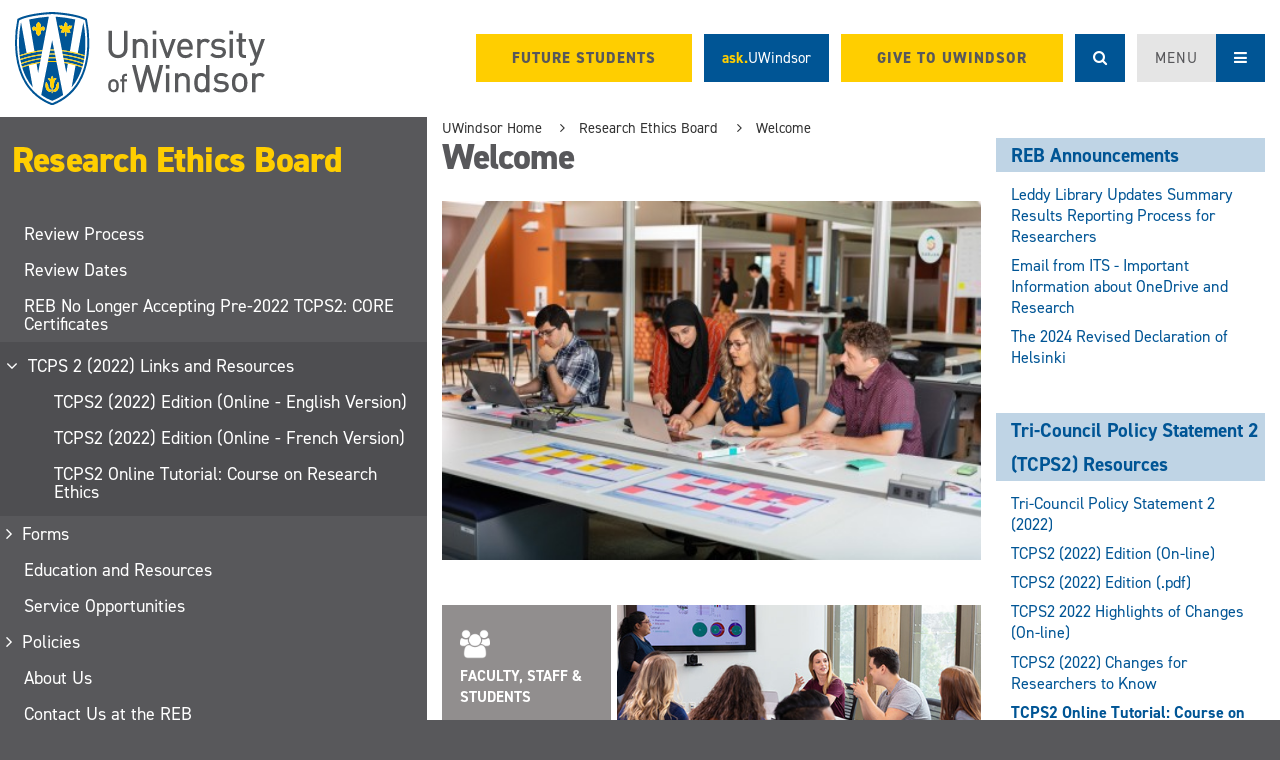

--- FILE ---
content_type: text/html; charset=utf-8
request_url: https://www.uwindsor.ca/research-ethics-board/?elqTrackId=cef81fd83c2242aa87447ff697acb25c&elq=00000000000000000000000000000000&elqaid=589&elqat=2&elqCampaignId=&elqcst=272&elqcsid=43
body_size: 12557
content:
<!DOCTYPE html PUBLIC "-//W3C//DTD XHTML+RDFa 1.0//EN" "http://www.w3.org/MarkUp/DTD/xhtml-rdfa-1.dtd">
<html lang="en" dir="ltr" prefix="content: http://purl.org/rss/1.0/modules/content/ dc: http://purl.org/dc/terms/ foaf: http://xmlns.com/foaf/0.1/ og: http://ogp.me/ns# rdfs: http://www.w3.org/2000/01/rdf-schema# sioc: http://rdfs.org/sioc/ns# sioct: http://rdfs.org/sioc/types# skos: http://www.w3.org/2004/02/skos/core# xsd: http://www.w3.org/2001/XMLSchema#">
<head profile="http://www.w3.org/1999/xhtml/vocab">
  <meta charset="utf-8">
  <meta name="viewport" content="width=device-width, initial-scale=1.0">
  <meta http-equiv="X-UA-Compatible" content="IE=10" />
  <meta http-equiv="Content-Type" content="text/html; charset=utf-8" />
<meta name="Generator" content="Drupal 7 (http://drupal.org)" />
<link rel="canonical" href="/research-ethics-board/300/welcome" />
<link rel="shortlink" href="/research-ethics-board/node/300" />
<meta property="og:type" content="website" />
<meta property="og:title" content="Welcome" />
<meta property="og:url" content="https://www.uwindsor.ca/research-ethics-board/300/welcome" />
<meta property="og:description" content="" />
<meta property="og:image" content="https://www.uwindsor.ca/research-ethics-board/sites/uwindsor.ca.research-ethics-board/files/choice_1_0.jpg" />
<meta name="twitter:card" content="summary" />
<meta name="twitter:title" content="Welcome" />
<meta name="twitter:description" content="" />
<meta name="twitter:image" content="https://www.uwindsor.ca/research-ethics-board/sites/uwindsor.ca.research-ethics-board/files/choice_1_0.jpg" />
<link rel="shortcut icon" href="https://www.uwindsor.ca/research-ethics-board/sites/all/themes/uwindsor_bootstrap/favicon.ico" type="image/vnd.microsoft.icon" />
  <link rel="apple-touch-icon" sizes="180x180" href="https://www.uwindsor.ca/sites/all/themes/uwindsor_bootstrap/favicon_package/apple-touch-icon.png">
  <link rel="icon" type="image/png" href="https://www.uwindsor.ca/sites/all/themes/uwindsor_bootstrap/favicon_package/favicon-32x32.png" sizes="32x32">
  <link rel="icon" type="image/png" href="https://www.uwindsor.ca/sites/all/themes/uwindsor_bootstrap/favicon_package/favicon-16x16.png" sizes="16x16">
  <link rel="mask-icon" href="https://www.uwindsor.ca/sites/all/themes/uwindsor_bootstrap/favicon_package/safari-pinned-tab.svg" color="#005596">
  <link rel="manifest" href="https://www.uwindsor.ca/sites/all/themes/uwindsor_bootstrap/favicon_package/site.webmanifest">
  <meta name="theme-color" content="#ffffff">
  <title>Research Ethics Board</title>

  <!-- Adobe Font CSS -->
  <link rel="stylesheet" href="https://use.typekit.net/ruf6eee.css">
  <link type="text/css" rel="stylesheet" href="https://www.uwindsor.ca/research-ethics-board/sites/uwindsor.ca.research-ethics-board/files/css/css_Iyzn4NU-bjH2opMIL8dzvu20SYCBcJdZoCzktdoQeC0.css" media="all" />
<link type="text/css" rel="stylesheet" href="https://www.uwindsor.ca/research-ethics-board/sites/uwindsor.ca.research-ethics-board/files/css/css_U8f_CKushXatznA2_-YZO9JtJAAV4x9m0RGw4lUjHDM.css" media="all" />
<link type="text/css" rel="stylesheet" href="https://www.uwindsor.ca/research-ethics-board/sites/uwindsor.ca.research-ethics-board/files/css/css_-cV27VrizocY8ljBLZqVzu7Ui6LKN1fqXbi4iizzMPw.css" media="all" />
<link type="text/css" rel="stylesheet" href="https://www.uwindsor.ca/research-ethics-board/sites/uwindsor.ca.research-ethics-board/files/css/css_ryX6ji21DHnKfaN7e0rFvH9rcBPysHvTcYNvXtig6fo.css" media="all" />

  <script defer="defer" src="https://www.uwindsor.ca/research-ethics-board/sites/uwindsor.ca.research-ethics-board/files/google_tag/ga4_website/google_tag.script.js?t8jfo8"></script>
<script defer="defer" src="https://www.uwindsor.ca/research-ethics-board/sites/uwindsor.ca.research-ethics-board/files/google_tag/gtm_future/google_tag.script.js?t8jfo8"></script>
<script defer="defer" src="https://www.uwindsor.ca/research-ethics-board/sites/uwindsor.ca.research-ethics-board/files/google_tag/gtm_pac/google_tag.script.js?t8jfo8"></script>
<script src="https://www.uwindsor.ca/research-ethics-board/sites/all/modules/jquery_update/replace/jquery/1.10/jquery.min.js?v=1.10.2"></script>
<script src="https://www.uwindsor.ca/research-ethics-board/misc/jquery-extend-3.4.0.js?v=1.10.2"></script>
<script src="https://www.uwindsor.ca/research-ethics-board/misc/jquery-html-prefilter-3.5.0-backport.js?v=1.10.2"></script>
<script src="https://www.uwindsor.ca/research-ethics-board/misc/jquery.once.js?v=1.2"></script>
<script src="https://www.uwindsor.ca/research-ethics-board/misc/drupal.js?t8jfo8"></script>
<script src="https://www.uwindsor.ca/research-ethics-board/misc/form-single-submit.js?v=7.105"></script>
<script src="https://www.uwindsor.ca/research-ethics-board/sites/all/modules/uwindsor/uw_eloqua/uw_eloqua_tracker.js?t8jfo8"></script>
<script src="https://www.uwindsor.ca/research-ethics-board/sites/all/modules/uwindsor/uw_gridster_module/js/jquery.draggable.js?t8jfo8"></script>
<script src="https://www.uwindsor.ca/research-ethics-board/sites/all/modules/uwindsor/uw_gridster_module/js/jquery.collision.js?t8jfo8"></script>
<script src="https://www.uwindsor.ca/research-ethics-board/sites/all/modules/uwindsor/uw_gridster_module/js/jquery.coords.js?t8jfo8"></script>
<script src="https://www.uwindsor.ca/research-ethics-board/sites/all/modules/uwindsor/uw_gridster_module/js/utils.js?t8jfo8"></script>
<script src="https://www.uwindsor.ca/research-ethics-board/sites/all/modules/uwindsor/uw_gridster_module/js/jquery.gridster.js?t8jfo8"></script>
<script src="https://www.uwindsor.ca/research-ethics-board/sites/all/modules/uwindsor/uw_gridster_module/js/uw_gridster.js?t8jfo8"></script>
<script src="https://www.uwindsor.ca/research-ethics-board/sites/all/modules/uw_search/js/uwin_search.js?t8jfo8"></script>
<script src="https://www.uwindsor.ca/research-ethics-board/sites/all/libraries/jquery.jcarousel/dist/jquery.jcarousel.min.js?t8jfo8"></script>
<script src="https://www.uwindsor.ca/research-ethics-board/sites/all/modules/uwindsor/uw_front/js/uw_front.js?t8jfo8"></script>
<script src="https://www.uwindsor.ca/research-ethics-board/sites/all/libraries/video-js/video.js?t8jfo8"></script>
<script>
                  videojs.options.flash.swf = "https://www.uwindsor.ca/research-ethics-board/sites/all/libraries/video-js/video-js.swf";
                  </script>
<script src="https://www.uwindsor.ca/research-ethics-board/sites/all/modules/google_analytics/googleanalytics.js?t8jfo8"></script>
<script src="https://www.uwindsor.ca/research-ethics-board/sites/uwindsor.ca.research-ethics-board/files/googleanalytics/js?t8jfo8"></script>
<script>window.dataLayer = window.dataLayer || [];function gtag(){dataLayer.push(arguments)};gtag("js", new Date());gtag("set", "developer_id.dMDhkMT", true);gtag("config", "UA-3246538-2", {"groups":"default"});gtag("config", "G-KGMF9NRGXG", {"groups":"default"});</script>
<script src="https://www.uwindsor.ca/research-ethics-board/sites/all/themes/uwindsor_bootstrap/bootstrap/js/affix.js?t8jfo8"></script>
<script src="https://www.uwindsor.ca/research-ethics-board/sites/all/themes/uwindsor_bootstrap/bootstrap/js/alert.js?t8jfo8"></script>
<script src="https://www.uwindsor.ca/research-ethics-board/sites/all/themes/uwindsor_bootstrap/bootstrap/js/button.js?t8jfo8"></script>
<script src="https://www.uwindsor.ca/research-ethics-board/sites/all/themes/uwindsor_bootstrap/bootstrap/js/carousel.js?t8jfo8"></script>
<script src="https://www.uwindsor.ca/research-ethics-board/sites/all/themes/uwindsor_bootstrap/bootstrap/js/collapse.js?t8jfo8"></script>
<script src="https://www.uwindsor.ca/research-ethics-board/sites/all/themes/uwindsor_bootstrap/bootstrap/js/dropdown.js?t8jfo8"></script>
<script src="https://www.uwindsor.ca/research-ethics-board/sites/all/themes/uwindsor_bootstrap/bootstrap/js/modal.js?t8jfo8"></script>
<script src="https://www.uwindsor.ca/research-ethics-board/sites/all/themes/uwindsor_bootstrap/bootstrap/js/tooltip.js?t8jfo8"></script>
<script src="https://www.uwindsor.ca/research-ethics-board/sites/all/themes/uwindsor_bootstrap/bootstrap/js/popover.js?t8jfo8"></script>
<script src="https://www.uwindsor.ca/research-ethics-board/sites/all/themes/uwindsor_bootstrap/bootstrap/js/scrollspy.js?t8jfo8"></script>
<script src="https://www.uwindsor.ca/research-ethics-board/sites/all/themes/uwindsor_bootstrap/bootstrap/js/tab.js?t8jfo8"></script>
<script src="https://www.uwindsor.ca/research-ethics-board/sites/all/themes/uwindsor_bootstrap/bootstrap/js/transition.js?t8jfo8"></script>
<script src="https://www.uwindsor.ca/research-ethics-board/sites/all/themes/uwindsor_bootstrap/js/script.js?t8jfo8"></script>
<script src="https://www.uwindsor.ca/research-ethics-board/sites/all/themes/uwindsor_bootstrap/js/alpine.js?t8jfo8"></script>
<script>jQuery.extend(Drupal.settings, {"basePath":"\/research-ethics-board\/","pathPrefix":"","setHasJsCookie":0,"ajaxPageState":{"theme":"uwindsor_bootstrap","theme_token":"nhZsECg2v6ayY6TeVwKiIhnhtY5iVEfiFYShdMrjye8","js":{"sites\/all\/themes\/bootstrap\/js\/bootstrap.js":1,"https:\/\/www.uwindsor.ca\/research-ethics-board\/sites\/uwindsor.ca.research-ethics-board\/files\/google_tag\/ga4_website\/google_tag.script.js":1,"https:\/\/www.uwindsor.ca\/research-ethics-board\/sites\/uwindsor.ca.research-ethics-board\/files\/google_tag\/gtm_future\/google_tag.script.js":1,"https:\/\/www.uwindsor.ca\/research-ethics-board\/sites\/uwindsor.ca.research-ethics-board\/files\/google_tag\/gtm_pac\/google_tag.script.js":1,"sites\/all\/modules\/jquery_update\/replace\/jquery\/1.10\/jquery.min.js":1,"misc\/jquery-extend-3.4.0.js":1,"misc\/jquery-html-prefilter-3.5.0-backport.js":1,"misc\/jquery.once.js":1,"misc\/drupal.js":1,"misc\/form-single-submit.js":1,"sites\/all\/modules\/uwindsor\/uw_eloqua\/uw_eloqua_tracker.js":1,"sites\/all\/modules\/uwindsor\/uw_gridster_module\/js\/jquery.draggable.js":1,"sites\/all\/modules\/uwindsor\/uw_gridster_module\/js\/jquery.collision.js":1,"sites\/all\/modules\/uwindsor\/uw_gridster_module\/js\/jquery.coords.js":1,"sites\/all\/modules\/uwindsor\/uw_gridster_module\/js\/utils.js":1,"sites\/all\/modules\/uwindsor\/uw_gridster_module\/js\/jquery.gridster.js":1,"sites\/all\/modules\/uwindsor\/uw_gridster_module\/js\/uw_gridster.js":1,"sites\/all\/modules\/uw_search\/js\/uwin_search.js":1,"sites\/all\/libraries\/jquery.jcarousel\/dist\/jquery.jcarousel.min.js":1,"sites\/all\/modules\/uwindsor\/uw_front\/js\/uw_front.js":1,"sites\/all\/libraries\/video-js\/video.js":1,"0":1,"sites\/all\/modules\/google_analytics\/googleanalytics.js":1,"https:\/\/www.uwindsor.ca\/research-ethics-board\/sites\/uwindsor.ca.research-ethics-board\/files\/googleanalytics\/js?t8jfo8":1,"1":1,"sites\/all\/themes\/uwindsor_bootstrap\/bootstrap\/js\/affix.js":1,"sites\/all\/themes\/uwindsor_bootstrap\/bootstrap\/js\/alert.js":1,"sites\/all\/themes\/uwindsor_bootstrap\/bootstrap\/js\/button.js":1,"sites\/all\/themes\/uwindsor_bootstrap\/bootstrap\/js\/carousel.js":1,"sites\/all\/themes\/uwindsor_bootstrap\/bootstrap\/js\/collapse.js":1,"sites\/all\/themes\/uwindsor_bootstrap\/bootstrap\/js\/dropdown.js":1,"sites\/all\/themes\/uwindsor_bootstrap\/bootstrap\/js\/modal.js":1,"sites\/all\/themes\/uwindsor_bootstrap\/bootstrap\/js\/tooltip.js":1,"sites\/all\/themes\/uwindsor_bootstrap\/bootstrap\/js\/popover.js":1,"sites\/all\/themes\/uwindsor_bootstrap\/bootstrap\/js\/scrollspy.js":1,"sites\/all\/themes\/uwindsor_bootstrap\/bootstrap\/js\/tab.js":1,"sites\/all\/themes\/uwindsor_bootstrap\/bootstrap\/js\/transition.js":1,"sites\/all\/themes\/uwindsor_bootstrap\/js\/script.js":1,"sites\/all\/themes\/uwindsor_bootstrap\/js\/alpine.js":1},"css":{"modules\/system\/system.base.css":1,"sites\/all\/modules\/calendar\/css\/calendar_multiday.css":1,"sites\/all\/modules\/date\/date_api\/date.css":1,"sites\/all\/modules\/date\/date_popup\/themes\/datepicker.1.7.css":1,"sites\/all\/modules\/date\/date_repeat_field\/date_repeat_field.css":1,"modules\/field\/theme\/field.css":1,"sites\/all\/modules\/google_appliance\/theme\/google_appliance.css":1,"sites\/all\/modules\/uwindsor\/uw_gridster_module\/css\/jquery.gridster.css":1,"sites\/all\/modules\/uwindsor\/uw_gridster_module\/css\/uw_gridster.css":1,"sites\/all\/modules\/uwindsor\/uw_social_follow\/css\/uw_social_follow.css":1,"sites\/all\/modules\/views\/css\/views.css":1,"sites\/all\/modules\/ckeditor\/css\/ckeditor.css":1,"sites\/all\/modules\/ctools\/css\/ctools.css":1,"sites\/all\/modules\/uwindsor\/uw_front\/css\/uw_front.css":1,"sites\/all\/libraries\/video-js\/video-js.min.css":1,"sites\/all\/modules\/print\/css\/printlinks.css":1,"sites\/all\/themes\/uwindsor_bootstrap\/css\/normalize.css":1,"sites\/all\/themes\/uwindsor_bootstrap\/css\/animate.css":1,"sites\/all\/themes\/uwindsor_bootstrap\/css\/bootstrap.css":1,"sites\/all\/themes\/uwindsor_bootstrap\/css\/style.css":1,"sites\/all\/themes\/uwindsor_bootstrap\/less\/font-awesome\/font-awesome.css":1,"sites\/all\/themes\/uwindsor_bootstrap\/fontawesome6\/css\/fontawesome.css":1,"sites\/all\/themes\/uwindsor_bootstrap\/fontawesome6\/css\/brands.css":1,"sites\/all\/themes\/uwindsor_bootstrap\/fontawesome6\/css\/solid.css":1}},"googleanalytics":{"account":["UA-3246538-2","G-KGMF9NRGXG"],"trackOutbound":1,"trackMailto":1,"trackDownload":1,"trackDownloadExtensions":"7z|aac|arc|arj|asf|asx|avi|bin|csv|doc(x|m)?|dot(x|m)?|exe|flv|gif|gz|gzip|hqx|jar|jpe?g|js|mp(2|3|4|e?g)|mov(ie)?|msi|msp|pdf|phps|png|ppt(x|m)?|pot(x|m)?|pps(x|m)?|ppam|sld(x|m)?|thmx|qtm?|ra(m|r)?|sea|sit|tar|tgz|torrent|txt|wav|wma|wmv|wpd|xls(x|m|b)?|xlt(x|m)|xlam|xml|z|zip"},"urlIsAjaxTrusted":{"\/research-ethics-board\/?elqTrackId=cef81fd83c2242aa87447ff697acb25c\u0026elq=00000000000000000000000000000000\u0026elqaid=589\u0026elqat=2\u0026elqCampaignId=\u0026elqcst=272\u0026elqcsid=43":true},"bootstrap":{"anchorsFix":"0","anchorsSmoothScrolling":"1","popoverEnabled":"1","popoverOptions":{"animation":1,"html":0,"placement":"right","selector":"","trigger":"click","title":"","content":"","delay":0,"container":"body"},"tooltipEnabled":"1","tooltipOptions":{"animation":1,"html":0,"placement":"auto left","selector":"","trigger":"hover focus","delay":0,"container":"body"}}});</script>
	<!-- Google Tag Manager -->
	<script>(function(w,d,s,l,i){w[l]=w[l]||[];w[l].push({'gtm.start':
	new Date().getTime(),event:'gtm.js'});var f=d.getElementsByTagName(s)[0],
	j=d.createElement(s),dl=l!='dataLayer'?'&l='+l:'';j.async=true;j.src=
	'https://www.googletagmanager.com/gtm.js?id='+i+dl;f.parentNode.insertBefore(j,f);
	})(window,document,'script','dataLayer','GTM-5PQFQWH');</script>
	<!-- End Google Tag Manager -->
</head>
<body class="html front not-logged-in one-sidebar sidebar-second page-node page-node- page-node-300 node-type-page theme-uwindsor_bootstrap"  
  x-data="collapseOptions()"
  x-on:keydown.shift.?="toggleSearch();$nextTick(() => { $refs.searchfield.focus(); });" >
	<!-- Google Tag Manager (noscript) -->
	<noscript><iframe src="https://www.googletagmanager.com/ns.html?id=GTM-5PQFQWH"
	height="0" width="0" style="display:none;visibility:hidden"></iframe></noscript>
	<!-- End Google Tag Manager (noscript) -->
  
  <div id="entire-page">
    <div id="skip-link">
      <a href="#main-content" class="element-invisible element-focusable">Skip to main content</a>
    </div>
    <noscript aria-hidden="true"><iframe src="https://www.googletagmanager.com/ns.html?id=GTM-5PQFQWH" height="0" width="0" style="display:none;visibility:hidden"></iframe></noscript>
<noscript aria-hidden="true"><iframe src="https://www.googletagmanager.com/ns.html?id=GTM-PLWJZSP" height="0" width="0" style="display:none;visibility:hidden"></iframe></noscript>
<noscript aria-hidden="true"><iframe src="https://www.googletagmanager.com/ns.html?id=GTM-KNWD8LK3" height="0" width="0" style="display:none;visibility:hidden"></iframe></noscript>
        
<div>
<div id="search-region" x-show="searchOpen" :class="{ 'animated fadeIn':searchOpen }">
    <div class="container-fluid">
                      <div class="region region-top-navigation">
    <div id="block-uw-search-uw-search" class="block block-uw-search block-no-title">
      
  <form action="/research-ethics-board/?elqTrackId=cef81fd83c2242aa87447ff697acb25c&amp;elq=00000000000000000000000000000000&amp;elqaid=589&amp;elqat=2&amp;elqCampaignId=&amp;elqcst=272&amp;elqcsid=43" method="post" id="uw-search-block-form" accept-charset="UTF-8"><div><a href="#" class="fa fa-search" id="mobile-search-toggle" onclick="document.getElementById('uw-search-block-form').submit();"><span class="screen-reader-text">University of Windsor Search</span></a><div class="form-type-textfield form-item-search-keys form-item form-group">
  <label class="element-invisible" for="edit-search-keys">Enter the terms you wish to search for. </label>
 <input placeholder="SEARCH (shortcut: &quot;SHIFT+?&quot;)" id="edit-search-keys" x-ref="searchfield" x-on:keydown.escape="toggleSearch()" onfocus="this.value=&#039;&#039;" type="text" name="search_keys" value="" size="15" maxlength="128" class="form-text" />
</div>
<input type="hidden" name="form_build_id" value="form-Eem3f2hirMaoExLSUiJyqsYeovrNKnhNzNJNsMFyM1s" />
<input type="hidden" name="form_id" value="uw_search_block_form" />
<button class="btn btn-primary form-submit" id="edit-submit" name="op" value="Search" type="submit">Search</button>
</div></form></div><!-- /.block -->
<div id="block-menu-block-3" class="block block-menu-block white-darkblue">
<nav id="nav-menu-nav-3">        <h2 class="block-title">Now Offering Research Ethics Workshops starting Friday, January 26th, 2024! Click here for details.</h2>
    
  <div class="menu-block-wrapper menu-block-3 menu-name-main-menu parent-mlid-0 menu-level-1">
  <ul class="menu nav"><li class="first leaf menu-mlid-2803"><a href="/research-ethics-board/316/review-process">Review Process</a></li>
<li class="leaf menu-mlid-2809"><a href="/research-ethics-board/313/reb-meeting-dates">Review Dates</a></li>
<li class="leaf menu-mlid-2954"><a href="/research-ethics-board/343/new-tcps2-core-2022-certificate-now-required-be-included-main-application-submissions-reb">REB No Longer Accepting Pre-2022 TCPS2: CORE Certificates</a></li>
<li class="expanded menu-mlid-2967"><a href="https://www.uwindsor.ca/research-ethics-board/349/new-tcps-2-2022-changes-researchers-know">TCPS 2 (2022) Links and Resources</a><ul class="menu nav"><li class="first leaf menu-mlid-2978"><a href="https://ethics.gc.ca/eng/policy-politique_tcps2-eptc2_2022.html">TCPS2 (2022) Edition (Online - English Version)</a></li>
<li class="leaf menu-mlid-2979"><a href="https://ethics.gc.ca/fra/policy-politique_tcps2-eptc2_2022.html">TCPS2 (2022) Edition (Online - French Version)</a></li>
<li class="last leaf menu-mlid-2980"><a href="https://tcps2core.ca/welcome">TCPS2 Online Tutorial: Course on Research Ethics </a></li>
</ul></li>
<li class="collapsed menu-mlid-2784"><a href="/research-ethics-board/298/forms">Forms</a></li>
<li class="leaf menu-mlid-2804"><a href="/research-ethics-board/311/education-and-resources">Education and Resources</a></li>
<li class="leaf menu-mlid-2955"><a href="/research-ethics-board/344/service-opportunities">Service Opportunities</a></li>
<li class="collapsed menu-mlid-2808"><a href="/research-ethics-board/314/sworp">Policies</a></li>
<li class="leaf menu-mlid-2846"><a href="/research-ethics-board/320/about-us">About Us</a></li>
<li class="last leaf menu-mlid-2786"><a href="/research-ethics-board/302/contact-reb">Contact Us at the REB</a></li>
</ul></div>
</nav></div><!-- /.block -->
  </div>
            </div>
</div>  
<div id="menu-region" x-show="menuOpen" :class="{ 'animated fadeIn':menuOpen }">
    <div class="container-fluid">
        <div class="row">
            <div class="col-md-12">
                <div class="pull-right menu-region-options">
                    <!-- <a href="https://www.uwindsor.ca/supportuwindsor" class="support-uwindsor-button">Support UWindsor</a> -->
                    <a href="#0" class="menu-region-close" @click="menuOpen = false">
                        CLOSE
                    </a>  
                </div>
            </div>
        </div>
        
        <div class="row menu-region-links">
            <div class="col-md-3">
                <span class="menu-title">QUICK LINKS</span>
                <ul>
                <li><a href="http://www.uwindsor.ca/current-students">Current Students</a></li><li><a href="https://brightspace.uwindsor.ca/">Brightspace</a></li><li><a href="https://student.uwindsor.ca">UWinsite Student</a></li><li><a href="https://www.bkstr.com/uwindsorstore/home">Campus Bookstore</a></li><li><a href="http://www.uwindsor.ca/faculty-staff">Faculty + Staff</a></li><li><a href="https://www.uwindsor.ca/finance/345/uwinsite-finance">UWinsite Finance</a></li><li><a href="http://www.uwindsor.ca/alumni">Alumni + Donors</a></li><li><a href="https://www.uwindsor.ca/cces/1333/employers">Industry + Community Partners</a></li>                </ul>
            </div>

                        
                            <div class="col-md-3">
                <span class="menu-title">About</span>
                <ul><li class="0 first"><a href="https://www.uwindsor.ca/about-the-university">About UWindsor</a></li>
<li class="1"><a href="https://www.uwindsor.ca/president/">Office of the President</a></li>
<li class="2"><a href="https://www.uwindsor.ca/vp-people-equity-inclusion/">People, Equity and Inclusion</a></li>
<li class="3 last"><a href="https://future.uwindsor.ca/virtual-tours">Virtual Tour</a></li>
</ul><ul><li class="0 first"><a href="https://www.uwindsor.ca/visit-us">Visitor Information</a></li>
<li class="1"><a href="https://uwindsor.ca/map">Campus Maps</a></li>
<li class="2 last"><a href="https://www.uwindsor.ca/parking/">Parking</a></li>
</ul><ul><li class="0 first last"><a href="https://www.uwindsor.ca/viewmagazine/">VIEW Magazine</a></li>
</ul>                </div>
                            <div class="col-md-3">
                <span class="menu-title">Academics</span>
                <span>Programs</span><ul><li class="0 first"><a href="https://www.future.uwindsor.ca/programs/?p-level=undergraduate">Undergraduate Programs</a></li>
<li class="1"><a href="https://www.future.uwindsor.ca/programs/?p-level=graduate">Graduate Programs</a></li>
<li class="2"><a href="https://www.uwindsor.ca/intl/">International Programs</a></li>
<li class="3 last"><a href="https://www.uwindsor.ca/coop-workplace-partnerships/">Co-operative Education</a></li>
</ul><span>Support</span><ul><li class="0 first"><a href="https://uwindsor.ca/registrar">Office of the Registrar</a></li>
<li class="1"><a href="https://www.uwindsor.ca/studentawards/financial-matters">Financial Matters</a></li>
<li class="2 last"><a href="https://www.uwindsor.ca/provost/">Office of the Provost</a></li>
</ul>                </div>
                            <div class="col-md-3">
                <span class="menu-title">Faculties</span>
                <ul><li class="0 first"><a href="https://www.uwindsor.ca/fahss">Arts, Humanities, and Social Sciences</a></li>
<li class="1"><a href="https://www.uwindsor.ca/law/">Law</a></li>
<li class="2"><a href="https://www.uwindsor.ca/education/">Education</a></li>
<li class="3"><a href="https://www.uwindsor.ca/nursing/">Nursing</a></li>
<li class="4"><a href="https://www.uwindsor.ca/engineering/">Engineering</a></li>
<li class="5"><a href="https://www.uwindsor.ca/odette/">Business</a></li>
<li class="6"><a href="https://www.uwindsor.ca/graduate-studies/">Graduate Studies</a></li>
<li class="7"><a href="https://www.uwindsor.ca/hk">Human Kinetics</a></li>
<li class="8 last"><a href="https://www.uwindsor.ca/science">Science</a></li>
</ul>                </div>
            </div><div class="row menu-region-links">                <div class="col-md-3">
                <span class="menu-title">Research</span>
                <ul><li class="0 first"><a href="https://www.uwindsor.ca/research/">Research &amp; Innovation</a></li>
<li class="1 last"><a href="https://www.uwindsor.ca/research-partnerships/">Research Partnerships </a></li>
</ul><ul><li class="0 first"><a href="https://www.uwindsor.ca/research-ethics-board/">Research Ethics</a></li>
<li class="1"><a href="https://www.uwindsor.ca/researchsafetycommittee/">Research Safety</a></li>
<li class="2"><a href="https://www.uwindsor.ca/animal-care-committee/">Animal Care</a></li>
<li class="3 last"><a href="https://www.uwindsor.ca/finance/research-finance">Research Finance</a></li>
</ul><ul><li class="0 first"><a href="http://leddy.uwindsor.ca/">Leddy Library</a></li>
<li class="1 last"><a href="https://scholar.uwindsor.ca/uwilldiscover/">UWill Discover!</a></li>
</ul>                </div>
                            <div class="col-md-3">
                <span class="menu-title">Student Life</span>
                <ul><li class="0 first"><a href="https://www.uwindsor.ca/639668/around-university">About Student Life</a></li>
<li class="1"><a href="https://www.uwindsor.ca/event-calendar">UWindsor Events</a></li>
<li class="2"><a href="https://www.uwindsor.ca/soca/237/soca-events">SoCA Concerts &amp; Events</a></li>
<li class="3 last"><a href="https://golancers.ca/">Lancers Varsity Sports</a></li>
</ul><ul><li class="0 first"><a href="https://www.uwindsor.ca/recreation-and-fitness">Athletics + Recreation Services</a></li>
<li class="1"><a href="https://www.uwindsor.ca/studentaccessibility/">Student Accessibility Services</a></li>
<li class="2"><a href="https://www.uwindsor.ca/residence/">Residence</a></li>
<li class="3"><a href="https://www.uwindsor.ca/food/">Food Services</a></li>
<li class="4 last"><a href="https://www.uwindsor.ca/156/lots-student-support-services">Student Support</a></li>
</ul>                </div>
                        <div class="row menu-region-links" style="margin:0;">
                <div class="container-fluid">
                    <div class="col-md-offset-9 col-md-3">
                        <a href="#entire-page" class="pull-right back-to-top">Back to Top <em class="fa fa-arrow-up"></em></a>
                    </div>
                </div>
            </div>
        </div>
    </div>
</div>
<div class="container-fluid">
    <div class="main-header">
        <div class="top-navigation-area">
            <div class="header-area">
                <div class="logo-region">
                    <a href="//www.uwindsor.ca" title="Home">
                        <img src="/research-ethics-board/sites/all/themes/uwindsor_bootstrap/images/uwindsor_logo.svg"  
                        onerror="this.onerror=null; this.src='/research-ethics-board/sites/all/themes/uwindsor_bootstrap/images/uwin_logo.jpg'" 
                        alt="Home" />
                    </a>
                </div>
                <div class="right-header-area">
                                        <a href="//www.uwindsor.ca/future-students" class="admissions-button hidden-xs hidden-sm">
                        FUTURE STUDENTS
                    </a>
                                                            <a href="http://ask.uwindsor.ca" class="ask-uwindsor-button hidden-xs hidden-sm">
                        <span><span class="ask-uwindsor-button__ask">ask.</span>UWindsor</span>
                    </a>
                                                            <a href="//www.uwindsor.ca/supportuwindsor" class="admissions-button hidden-xs hidden-sm">
                        GIVE TO UWINDSOR
                    </a>
                                                                <a href="#0" class="search-button" aria-label="Show search area" @click="toggleSearch(); $nextTick(() => { $refs.searchfield.focus() });"></a>
                                        <a href="#0" class="menu-button" class="menu-button" @click="toggleMenu()">
                        <span class="menu-button-text hidden-xs">MENU</span>
                        <span class="menu-button-icon"></span>
                    </a>
                </div>
            </div>
             
                <a href="//www.uwindsor.ca/future-students" class="admissions-button visible-xs visible-sm">
                    FUTURE STUDENTS
                </a>
                                        <a href="http://ask.uwindsor.ca" class="ask-uwindsor-button visible-xs visible-sm">
                    <span><span class="ask-uwindsor-button__ask">ask.</span>UWindsor</span>
                </a>
                        
                            <a href="//www.uwindsor.ca/supportuwindsor" class="admissions-button visible-xs visible-sm">
                    GIVE TO UWINDSOR
                </a>
                    </div>
    </div>
</div>
</div>
    <div class="container-fluid ">
        <div class="main-container">
            <div class="row">
                <!-- left side of the main container -->
                                <aside class="col-md-4 col-lg-3 uw-left-sidebar" role="complementary">
                    <!-- mobile breadcrumb back button -->
                                                            <span class="site-name">
                            <a href="/research-ethics-board/" 
                            title="Go to Research Ethics Board home page">Research Ethics Board</a>
                    </span>
                                                                <button id="mobile-dropdown-toggle" class="mobile-section visible-sm visible-xs" onclick="toggle_section_menu();">
                            <p>
                            In this section 
                            </p>
                        </button>
                        <div class="hidden-sm hidden-xs">
                              <div class="region region-menus">
    <div id="block-system-main-menu" class="block block-system white-darkblue block-menu block-no-title">
      
  <ul class="menu nav"><li class="first leaf"><a href="/research-ethics-board/316/review-process">Review Process</a></li>
<li class="leaf"><a href="/research-ethics-board/313/reb-meeting-dates">Review Dates</a></li>
<li class="leaf"><a href="/research-ethics-board/343/new-tcps2-core-2022-certificate-now-required-be-included-main-application-submissions-reb">REB No Longer Accepting Pre-2022 TCPS2: CORE Certificates</a></li>
<li class="expanded"><a href="https://www.uwindsor.ca/research-ethics-board/349/new-tcps-2-2022-changes-researchers-know">TCPS 2 (2022) Links and Resources</a><ul class="menu nav"><li class="first leaf"><a href="https://ethics.gc.ca/eng/policy-politique_tcps2-eptc2_2022.html">TCPS2 (2022) Edition (Online - English Version)</a></li>
<li class="leaf"><a href="https://ethics.gc.ca/fra/policy-politique_tcps2-eptc2_2022.html">TCPS2 (2022) Edition (Online - French Version)</a></li>
<li class="last leaf"><a href="https://tcps2core.ca/welcome">TCPS2 Online Tutorial: Course on Research Ethics </a></li>
</ul></li>
<li class="collapsed"><a href="/research-ethics-board/298/forms">Forms</a></li>
<li class="leaf"><a href="/research-ethics-board/311/education-and-resources">Education and Resources</a></li>
<li class="leaf"><a href="/research-ethics-board/344/service-opportunities">Service Opportunities</a></li>
<li class="collapsed"><a href="/research-ethics-board/314/sworp">Policies</a></li>
<li class="leaf"><a href="/research-ethics-board/320/about-us">About Us</a></li>
<li class="last leaf"><a href="/research-ethics-board/302/contact-reb">Contact Us at the REB</a></li>
</ul></div><!-- /.block -->
  </div>
                        </div>
                        <div class="visible-xs visible-sm">
                            <div id="mobile-menu-section">
                                  <div class="region region-menus">
      <div class="region region-menus">
    <div id="block-system-main-menu" class="block block-system white-darkblue block-menu block-no-title">
      
  <ul class="menu nav"><li class="first leaf"><a href="/research-ethics-board/316/review-process">Review Process</a></li>
<li class="leaf"><a href="/research-ethics-board/313/reb-meeting-dates">Review Dates</a></li>
<li class="leaf"><a href="/research-ethics-board/343/new-tcps2-core-2022-certificate-now-required-be-included-main-application-submissions-reb">REB No Longer Accepting Pre-2022 TCPS2: CORE Certificates</a></li>
<li class="expanded"><a href="https://www.uwindsor.ca/research-ethics-board/349/new-tcps-2-2022-changes-researchers-know">TCPS 2 (2022) Links and Resources</a><ul class="menu nav"><li class="first leaf"><a href="https://ethics.gc.ca/eng/policy-politique_tcps2-eptc2_2022.html">TCPS2 (2022) Edition (Online - English Version)</a></li>
<li class="leaf"><a href="https://ethics.gc.ca/fra/policy-politique_tcps2-eptc2_2022.html">TCPS2 (2022) Edition (Online - French Version)</a></li>
<li class="last leaf"><a href="https://tcps2core.ca/welcome">TCPS2 Online Tutorial: Course on Research Ethics </a></li>
</ul></li>
<li class="collapsed"><a href="/research-ethics-board/298/forms">Forms</a></li>
<li class="leaf"><a href="/research-ethics-board/311/education-and-resources">Education and Resources</a></li>
<li class="leaf"><a href="/research-ethics-board/344/service-opportunities">Service Opportunities</a></li>
<li class="collapsed"><a href="/research-ethics-board/314/sworp">Policies</a></li>
<li class="leaf"><a href="/research-ethics-board/320/about-us">About Us</a></li>
<li class="last leaf"><a href="/research-ethics-board/302/contact-reb">Contact Us at the REB</a></li>
</ul></div><!-- /.block -->
  </div>
  </div>
                            </div>
                        </div>
                                                        </aside>
                    

                <!-- main content area needs to be computed -->
                
                <!-- Header area inside content section -->
                <div class="col-md-8 col-lg-9 uw-content-wrapper">
                        <!-- header image -->
                                                                        <!-- breadcrumbs (hidden mobile)-->
                        <div class="hidden-sm hidden-xs">
                                <ol class="breadcrumb"><li class="first"><a href="//uwindsor.ca">UWindsor Home</a></li>
<li><a href="https://www.uwindsor.ca/research-ethics-board">Research Ethics Board</a></li>
<li class="last"><a href="https://www.uwindsor.ca/research-ethics-board/node/300">Welcome</a></li>
</ol>                        </div>
                                            <div class="row">
						<div class="col-md-8 col-lg-8 uw-content-area">
                            
                            <!--  Main content area -->
                            <span id="main-content"></span>
                                                                                                                                <h1 class="page-header">Welcome</h1>
                                                                                                                                                                                                                                                                          <div class="region region-content">
    <div id="block-block-17" class="block block-block block-no-title">
      
  <p>
<style type="text/css">.btn { background-color: #005596; color: #ffffff !important; border: none; white-space: normal;} 

.btn:hover { background-color: #FFCE00; color: #58585B !important; border-bottom: none; transition: background-color 0.15s ease;}

.btn-lg {padding: 1.1rem 1.5rem; font-size: 1.1em;}

table { border: 1px solid #d6d6d6; min-width: 100%; margin-bottom: 20px; background: #ffffff; }

table tbody>tr:nth-child(odd)>td, table tbody>tr:nth-child(odd)>th, thead th {
    background-color: #ebebeb;
}

table td, table th { padding: 10px; border-bottom: 1px solid #d6d6d6; border-right: 1px solid #d6d6d6; }

.clinical-trials .row div { text-align: center; margin: 1em 0; }

.board-members .row, .special-advisors .row { margin-bottom: 1em; }

.board-members img, .special-advisors img {
    float: left;
    margin: 0 10px 0 0;
}

/* Faculty, Staff & Students Header*/

.logo-box { float: left; width: 175px; height: 150px; border-right: 6px solid #ffffff; padding: 15px 0 0 0; text-align: center; }

.uwindsor-research { background: #ffce00; }

.uwindsor-research img { width: auto; height: 85% !important; }

.hotel-dieu-research { background: #96303d; }

.hotel-dieu-research img { width: 80%; height: auto; margin-top: 35px; }

.windsor-regional-hospital-research { background: #007c84; }

.windsor-regional-hospital-research img { width: 80%; height: auto; margin-top: 35px; }

.community-partners-research { background: #58585B; }

.community-partners-research img { width: 80%; height: auto; margin-top: 10px; }

.text-box { float: left; width: 100%; height: 150px;
    background-color: #928f8f;
    color: #ffffff;
    display: block;
    width: calc(100% - 175px);
    max-width: 750px;
    padding: 40px 15px 15px 15px;
    text-transform: uppercase;
    font-size: 15px; }

@media only screen and (max-width : 992px) { .text-box { padding-top: 15px; } }

@media only screen and (max-width : 480px) { .logo-box, .text-box { width: 100%; border: 0 none; } .text-box { height: auto; text-align: center; } }
</style>
</p>
</div><!-- /.block -->
<div id="block-system-main" class="block block-system block-no-title">
      
  <article class="node-300 node node-page clearfix" about="/research-ethics-board/300/welcome" typeof="foaf:Document">

      <header>
                    <!-- <h1>Welcome</h1> -->
            <span property="dc:title" content="Welcome" class="rdf-meta element-hidden"></span><span property="sioc:num_replies" content="0" datatype="xsd:integer" class="rdf-meta element-hidden"></span>              <img class="feature-image" typeof="foaf:Image" src="//www.uwindsor.ca/research-ethics-board/sites/uwindsor.ca.research-ethics-board/files/styles/full/public/choice_1_0.jpg?itok=utYF6mTx" alt="Students conducting research" title="" />      
    </header>
  
  <div class="field field-name-body field-type-text-with-summary field-label-hidden"><div class="field-items"><div class="field-item even" property="content:encoded"><p align="center">&nbsp;</p>

<div class="research-btn faculty-staff-students">
<div class="btn-pic">&nbsp;</div>

<div><a class="btn-box" href="/research-ethics-board/307/faculty-staff-students"><span class="btn-icon icon-people">&nbsp;</span><span class="btn-text">Faculty, Staff &amp; Students</span></a></div>
</div>

<div class="research-btn hotel-dieu-research">
<div class="btn-pic">&nbsp;</div>

<div><a class="btn-box" href="/research-ethics-board/305/h%C3%B4tel-dieu-grace-healthcare"><span class="btn-icon icon-institution">&nbsp;</span><span class="btn-text">Hôtel-Dieu Grace Healthcare</span></a></div>
</div>

<div class="research-btn windsor-regional-research">
<div class="btn-pic">&nbsp;</div>

<div><a class="btn-box" href="/research-ethics-board/304/windsor-regional-hospital"><span class="btn-icon icon-institution">&nbsp;</span><span class="btn-text">Windsor Regional Hospital</span></a></div>
</div>

<div class="research-btn community-partners-research">
<div class="btn-pic">&nbsp;</div>

<div><a class="btn-box" href="/research-ethics-board/306/community-partners"><span class="btn-icon icon-people">&nbsp;</span><span class="btn-text">Community Partners</span></a></div>
</div>

<div class="research-btn education-resources">
<div class="btn-pic">&nbsp;</div>

<div><a class="btn-box" href="/research-ethics-board/311/education-and-resources"><span class="btn-icon icon-book">&nbsp;</span><span class="btn-text">Education &amp; Resources</span></a></div>
</div>

<div class="research-btn research-participants">
<div class="btn-pic">&nbsp;</div>

<div><a class="btn-box" href="/research-ethics-board/308/research-participants"><span class="btn-icon icon-people">&nbsp;</span><span class="btn-text">Research Participants</span></a></div>
</div>

<div class="research-btn clinical-trials">
<div class="btn-pic">&nbsp;</div>

<div><a class="btn-box" href="/research-ethics-board/312/clinical-trials"><span class="btn-icon icon-flask">&nbsp;</span><span class="btn-text">Ethics and health research</span></a></div>
</div>
<style type="text/css">.research-btn { margin: 0 0 20px 0; float: left; width: 100%; }

.btn-pic { float: right; width: 100%; height: 150px;
    display: block;
    width: calc(100% - 175px);
    max-width: 750px;  }

.btn-box { float: left; width: 175px; height: 150px; color: #ffffff; background: #918E8E; border-right: 6px solid #ffffff; padding: 18px;
-webkit-transition: all 0.3s ease-out;
          transition: all 0.3s ease-out;  }

.btn-box:hover { background: #ffce00;  }

.btn-icon { width: 30px; height: 30px; margin: 6px 0;
    background-repeat: no-repeat;
    background-position: center;
    background-size: 30px auto;
    text-transform: uppercase;
    display: block; }

.icon-people { background-image: url(/research-ethics-board/sites/uwindsor.ca.research-ethics-board/files/people.png); }

.icon-institution { background-image: url(/research-ethics-board/sites/uwindsor.ca.research-ethics-board/files/institution.png); }

.icon-book { background-image: url(/research-ethics-board/sites/uwindsor.ca.research-ethics-board/files/book.png); }

.icon-flask { background-image: url(/research-ethics-board/sites/uwindsor.ca.research-ethics-board/files/flask.png); }

.btn-text { font-size: 15px; line-height: 16px; color: #ffffff; text-transform: uppercase; }

@media only screen and (max-width : 480px) {
    .btn-pic { width: 100%; }
    .btn-box { width: 100%; height: auto; border: 0 none; }
    .btn-icon { float: left; margin: 0 10px 0 0; width: 20px; height: 20px; background-size: 20px auto; }
    /*.btn-text { line-height: 40px; }*/
}

.faculty-staff-students .btn-pic { background-image: url(/research-ethics-board/sites/uwindsor.ca.research-ethics-board/files/choice_2_0.jpg);
   background-color: #96303d; background-repeat: no-repeat; background-position: center; background-size: 130% auto; }

.hotel-dieu-research .btn-pic { background-image: url(/research-ethics-board/sites/uwindsor.ca.research-ethics-board/files/hotel-dieu.png);
    background-color: #96303d; background-repeat: no-repeat; background-position: center; background-size: 60% auto; }

.windsor-regional-research .btn-pic { background-image: url(/research-ethics-board/sites/uwindsor.ca.research-ethics-board/files/windsor-regional-hospital.png);
    background-color: #04838c; background-repeat: no-repeat; background-position: center; background-size: 60% auto; }

.community-partners-research .btn-pic { background-image: url(/research-ethics-board/sites/uwindsor.ca.research-ethics-board/files/handshake.jpg);
    background-repeat: no-repeat; background-position: right; background-size: auto 150px; }

.education-resources .btn-pic { background-image: url(/research-ethics-board/sites/uwindsor.ca.research-ethics-board/files/three-people-talking.jpg);
    background-repeat: no-repeat; background-position: center; background-size: auto 150px; }

.research-participants .btn-pic { background-image: url(/research-ethics-board/sites/uwindsor.ca.research-ethics-board/files/person-writing.jpg);
    background-repeat: no-repeat; background-position: center; background-size: auto 150px; }

.clinical-trials .btn-pic { background-image: url(/research-ethics-board/sites/uwindsor.ca.research-ethics-board/files/clinical-trials.jpg);
    background-repeat: no-repeat; background-position: left; background-size: auto 150px; }
</style>
</div></div></div></article><!-- /.node -->
  <div class="links">
      </div>
</div><!-- /.block -->
<div id="block-block-18" class="block block-block block-no-title">
      
  <hr />
<h2>Contact the UWindsor Office of&nbsp;Research Ethics</h2>

<p>If you have any questions or require further information, please do not hesitate to contact us.</p>

<p><strong>Office of Research Ethics&nbsp;</strong><br />
University of Windsor<br />
401 Sunset Avenue, 2146 Chrysler Hall North<br />
Windsor, ON&nbsp; N9B 3P4<br />
(519)&nbsp;253-3000 Ext 3948<br />
<a href="mailto:​ethics@uwindsor.ca">ethics@uwindsor.ca</a></p>

<hr /></div><!-- /.block -->
  </div>
                                                            <div class="social-share-container hidden-xs hidden-sm">
                                    
	<ul class="social-share-icon-container">
		<li>
			<a href="https://www.facebook.com/sharer/sharer.php?u=https%3A%2F%2Fwww.uwindsor.ca%2Fresearch-ethics-board%2F300%2Fwelcome" target="_blank" title="Share us on Facebook">
				<em class="fa fa-brands fa-facebook"></em><span class="">share</span>
			</a>
		</li>
		<li>
			<a href="https://twitter.com/intent/tweet/?&url=https%3A%2F%2Fwww.uwindsor.ca%2Fresearch-ethics-board%2F300%2Fwelcome" target="_blank" title="Share us on X (Twitter)">
				<em class="fa fa-brands fa-x-twitter"></em><span class="">post</span>
			</a>
		</li>
		<li>
			<a href="https://www.linkedin.com/shareArticle?url=https%3A%2F%2Fwww.uwindsor.ca%2Fresearch-ethics-board%2F300%2Fwelcome" target="_blank" title="Share us on LinkedIn">
				<em class="fa fa-brands fa-linkedin-square"></em><span class="">share</span>
			</a>
		</li>
	</ul>
	                                </div>
                            						</div>
						<!-- Mobile sidebar first -->
						
						<!-- right sidebar if it has blocks --> 
													<aside class="col-md-4 col-lg-4 uw-right-sidebar" role="complementary">
								  <div class="region region-sidebar-second">
    <div id="block-block-21" class="block block-block darkblue-lightblue">
        <h2 class="block-title">REB Announcements </h2>
    
  <ul>
	<li><a href="/research-ethics-board/sites/uwindsor.ca.research-ethics-board/files/leddy_library_updates_summary_results_reporting_process_for_researchers.pdf">Leddy Library Updates Summary Results Reporting Process for Researchers</a></li>
	<li><a href="/research-ethics-board/sites/uwindsor.ca.research-ethics-board/files/email_on_behalf_of_its_-_onedrive_accounts_and_research.pdf">Email from ITS -&nbsp;Important Information about OneDrive and Research&nbsp;</a></li>
	<li><a href="/research-ethics-board/sites/uwindsor.ca.research-ethics-board/files/new_revised_declaration_of_helsinki_october_2024.pdf">The 2024 Revised Declaration of Helsinki</a></li>
</ul>

<p>&nbsp;</p>
</div><!-- /.block -->
<div id="block-block-16" class="block block-block darkblue-lightblue">
        <h2 class="block-title">Tri-Council Policy Statement 2 (TCPS2) Resources</h2>
    
  <ul>
	<li><a href="https://www.uwindsor.ca/research-ethics-board/321/tri-council-policy-statement-2-2018">Tri-Council Policy Statement 2 (2022)</a></li>
	<li><a href="https://ethics.gc.ca/eng/policy-politique_tcps2-eptc2_2022.html">TCPS2 (2022) Edition (On-line) </a></li>
	<li><a href="https://ethics.gc.ca/eng/documents/tcps2-2022-en.pdf">TCPS2 (2022) Edition (.pdf)</a></li>
	<li><a href="https://ethics.gc.ca/eng/policy-politique_tcps2-eptc2_2022_changes-modifications.html">TCPS2 2022&nbsp;Highlights of Changes (On-line)</a></li>
	<li><a href="/research-ethics-board/sites/uwindsor.ca.research-ethics-board/files/new_tcps_2_2022_for_researchers_final_0.pdf">TCPS2 (2022) Changes for Researchers to Know</a></li>
	<li><strong><a href="https://tcps2core.ca/welcome">TCPS2 Online Tutorial: Course on Research Ethics (CORE) 2022</a></strong></li>
</ul>
</div><!-- /.block -->
<div id="block-block-15" class="block block-block darkblue-lightblue">
        <h2 class="block-title">Resources</h2>
    
  <ul>
	<li><a href="https://www.hhs.gov/hipaa/for-professionals/privacy/laws-regulations/index.html">HHS Guide to HIPAA in the US</a></li>
	<li><a href="https://formity.ca/privacy-and-security/navigating-phipa-pipeda-and-hipaa-compliance-in-canada-a-comprehensive-guide/">Navigating PHIPA, PIPEDA, and&nbsp;HIPAA Compliance in Canada</a></li>
	<li>
	<div><a href="https://www.cdc.gov/phlp/php/resources/health-insurance-portability-and-accountability-act-of-1996-hipaa.html">CDC&nbsp;Guide to HIPAA in the US</a>&nbsp;&nbsp;</div>
	</li>
	<li>
	<div><a href="https://www.ontario.ca/laws/statute/04p03">PHIPA&nbsp;</a></div>
	</li>
	<li>
	<div><a href="http://www.uwindsor.ca/oris/">Office of Research Innovation Services</a></div>
	</li>
	<li>
	<div><a href="https://www.uwindsor.ca/itservices/633/sending-mass-e-mail">Recruiting via Mass Email at the University of Windsor</a>&nbsp;</div>
	</li>
	<li>
	<div><a href="/research-ethics-board/sites/uwindsor.ca.research-ethics-board/files/questions_to_ask_0.docx">Are you thinking about participating in a study?</a></div>
	</li>
	<li>
	<div><a href="/research-ethics-board/sites/uwindsor.ca.research-ethics-board/files/participant_pool_researcher_manual_6.1_edition_2021__1.pdf">University of Windsor Psychology Participant Pool&nbsp;Manual 2023-2024&nbsp;</a></div>
	</li>
	<li>
	<div><a href="https://www.uwindsor.ca/vp-research/353/covid-19-research-and-innovation-guidance">Archived COVID Announcements</a></div>
	</li>
</ul>
</div><!-- /.block -->
<div id="block-block-19" class="block block-block darkblue-lightblue">
        <h2 class="block-title">Research Summaries</h2>
    
  <ul>
	<li><a href="http://scholar.uwindsor.ca/research-result-summaries/">Research Summaries for Participants</a></li>
	<li><a href="http://scholar.uwindsor.ca/research-result-summaries/">Upload Research Summaries</a></li>
</ul>
</div><!-- /.block -->
<div id="block-block-20" class="block block-block darkblue-lightblue">
        <h2 class="block-title">Issues in Research Ethics</h2>
    
  <ul>
	<li class="detailHeadline" style="box-sizing: border-box;">
	<p><a href="https://undark.org/2025/04/10/opinion-genome-privacy-23andme/?utm_source=Undark%3A+News+%26+Updates&amp;utm_campaign=6dbf246ddb-RSS_EMAIL_CAMPAIGN&amp;utm_medium=email&amp;utm_term=0_5cee408d66-185e4e09de-176248993">Your Genome Is a Specimen. Let’s Treat It Like One</a></p>
	</li>
	<li class="detailHeadline" style="box-sizing: border-box;"><a href="https://impactethics.ca/2025/04/07/the-primacy-of-privacy/">​The Primacy of Privacy</a></li>
</ul>

<ul>
	<li><a href="https://www.tandfonline.com/doi/full/10.1080/07294360.2024.2416394">Working on Scorched Earth: Contemporary Risks of Higher Education Leadership Critique Through Autoethnography</a></li>
	<li class="detailHeadline">
	<p><a href="https://www.science.org/content/article/psychology-study-participants-recruited-online-may-provide-nonsensical-answers">Psychology Study Participants Recruited Online May Provide Nonsensical Answers</a></p>
	</li>
	<li class="detailHeadline">
	<p><a href="https://www.bbc.com/news/health-68831061">Infected Blood Scandal&nbsp;</a></p>
	</li>
	<li class="detailHeadline">
	<p><a href="https://careb-accer.org/statement-from-careb-accers-board-of-directors-on-anti-black-racism/">Statement from CAREB-ACCER's Board of Directors on Anti-Black Racism</a></p>
	</li>
	<li class="detailHeadline">
	<p><a href="/research-ethics-board/sites/uwindsor.ca.research-ethics-board/files/research_integrity_and_societal_trust_in_research.pdf">Research Integrity and Societal Trust in Research</a></p>
	</li>
	<li class="detailHeadline">
	<p><a href="/research-ethics-board/sites/uwindsor.ca.research-ethics-board/files/sshrc_grant_report_final.pdf">Walking Together - Applying for OCAP</a></p>
	</li>
	<li class="detailHeadline">
	<p><a href="https://cioms.ch/publications/product/clinical-research-in-low-resource-settings/">Clinical Research in Resource Limited Settings</a></p>
	</li>
	<li class="detailHeadline">
	<p><a href="https://www.who.int/publications/i/item/9789240029200">Ethics and Governance of Artificial Intelligence for Health</a></p>
	</li>
	<li class="detailHeadline">
	<p><a href="https://retractionwatch.com/2021/04/23/two-retractions-spotlight-the-ethical-challenges-of-consent-for-case-reports/">Retraction Watch:&nbsp;Ethical Challenges of Consent for Case Studies&nbsp;</a></p>
	</li>
	<li class="detailHeadline">
	<p><a href="/research-ethics-board/sites/uwindsor.ca.research-ethics-board/files/strauss_white_bierer_2021_justice_diversity_and_research_ethics_review_003.pdf">Justice, diversity, and research ethics review</a></p>
	</li>
	<li class="detailHeadline">
	<p><a href="https://impactethics.ca/2020/02/10/ensuring-the-integrity-of-clinical-research/#more-4916">Impact Ethics: Ensuring the Integrity of Clinical Research- Urging Research Ethics boards to be more Proactive in their Oversight Responsibility</a></p>
	</li>
	<li class="detailHeadline">
	<p><strong><a href="/research-ethics-board/sites/uwindsor.ca.research-ethics-board/files/links_for_archived_documents_1.pdf">Archived Issues in Research Ethic</a></strong><a href="/research-ethics-board/sites/uwindsor.ca.research-ethics-board/files/links_for_archived_documents_1.pdf"><strong>s</strong></a></p>
	</li>
</ul>
</div><!-- /.block -->
  </div>
							</aside>  <!-- /#sidebar-second -->
						                    </div>
                </div>
                                    <div class="social-share-container container visible-xs visible-sm">
                        
	<ul class="social-share-icon-container">
		<li>
			<a href="https://www.facebook.com/sharer/sharer.php?u=https%3A%2F%2Fwww.uwindsor.ca%2Fresearch-ethics-board%2F300%2Fwelcome" target="_blank" title="Share us on Facebook">
				<em class="fa fa-brands fa-facebook"></em><span class="">share</span>
			</a>
		</li>
		<li>
			<a href="https://twitter.com/intent/tweet/?&url=https%3A%2F%2Fwww.uwindsor.ca%2Fresearch-ethics-board%2F300%2Fwelcome" target="_blank" title="Share us on X (Twitter)">
				<em class="fa fa-brands fa-x-twitter"></em><span class="">post</span>
			</a>
		</li>
		<li>
			<a href="https://www.linkedin.com/shareArticle?url=https%3A%2F%2Fwww.uwindsor.ca%2Fresearch-ethics-board%2F300%2Fwelcome" target="_blank" title="Share us on LinkedIn">
				<em class="fa fa-brands fa-linkedin-square"></em><span class="">share</span>
			</a>
		</li>
	</ul>
	                    </div>
                            </div>
        </div>
    </div>
<footer class="footer">
    <div class="container hidden-xs hidden-sm">
        <img src="/research-ethics-board/sites/all/themes/uwindsor_bootstrap/images/uwindsor_shield.svg" onerror="this.onerror=null; this.src='/research-ethics-board/sites/all/themes/uwindsor_bootstrap/images/uwin_shield_small.png'" alt="UWindsor Shield" class="footer-shield center-block">
    </div>

    <div class="container footer-container">
        <div class="main-footer">
            <div class="region">
                <div class="col-md-12">
                    <div class="col-md-3">
                        <img src="/research-ethics-board/sites/all/themes/uwindsor_bootstrap/images/uwindsor_footer_logo.svg" onerror="this.onerror=null; this.src='/research-ethics-board/sites/all/themes/uwindsor_bootstrap/images/white-text-logo-small.png'" alt="UWindsor Logo" class="center-block footer-logo">
                    </div>
                    <div class="col-md-3 footer-links">
                        <ul>
                            <li><a href="//www.uwindsor.ca/contact">Contact Us</a></li>
                            <li><a href="//www.uwindsor.ca/directory">University Directory</a></li>
                            <li><a href="//www.uwindsor.ca/ohrcrm/accessibility">Accessibility</a></li>
                        </ul>
                    </div>
                    <div class="col-md-3 footer-links">
                        <ul>
                            <li><a href="//www.uwindsor.ca/publicaffairs/news-services">News Services for Media</a></li>
                            <li><a href="//www.uwindsor.ca/app/">UWindsor mobile apps</a></li>
                            <li><a href="//www.uwindsor.ca/394207/terms-and-conditions">Terms & Conditions</a></li>
                            <li><a href="//www.uwindsor.ca/policies">University Bylaws & Policies</a></li>
			                <li><a href="//www.uwindsor.ca/its/uwinid">Manage UWin Account</a></li>
                        </ul>
                    </div>
                    <div class="col-md-3 emergency-services">
                        <span><a href="//www.uwindsor.ca/emergency-services">&nbsp;Emergency and&nbsp;<br/>&nbsp;Crisis Services&nbsp;</a></span>
                    </div>
                </div>

            </div>
        </div>
    </div>

    <div class="bottom_navigation">
        <div class="container">
            <div class="footer-icons">
                <ul class="center-block">
                    <li><a href="https://twitter.com/uwindsor" target="_blank" title="Follow on X (Twitter)"><em class="fa fa-brands fa-x-twitter"></em><span class="screen-reader-text">Follow us on X (Twitter)</span></a></li>
                    <li><a href="https://www.facebook.com/UWindsor/" target="_blank" title="Follow on Facebook"><em class="fa fa-brands fa-facebook"></em><span class="screen-reader-text">Follow us on Facebook</span></a></li>
                    <li><a href="https://www.linkedin.com/school/uwindsor" target="_blank" title="Follow on LinkedIn"><em class="fa fa-brands fa-linkedin"></em><span class="screen-reader-text">Follow us on LinkedIn</span></a></li>
                    <li><a href="https://www.youtube.com/user/uwindsor" target="_blank" title="Follow on Youtube"><em class="fa fa-brands fa-youtube"></em><span class="screen-reader-text">Follow us on Youtube</span></a></li>
                    <li><a href="https://instagram.com/uwindsor/" target="_blank" title="Follow on Instagram"><em class="fa fa-brands fa-instagram"></em><span class="screen-reader-text">Follow us on Instagram</span></a></li>
                </ul>
            </div>
        </div>
    </div>
</footer>
    
      <script type="text/javascript">
        window._monsido = window._monsido || {
          token: "DZWv9cPcXodkqn2hwaS5sg",
          statistics: {
              enabled: true,
              cookieLessTracking: true,
              documentTracking: {
                  enabled: true,
                  documentCls: "monsido_download",
                  documentIgnoreCls: "monsido_ignore_download",
                  documentExt: ["pdf","doc","docx","xls","xlsx","rtf","html","ppt","pptx","pps","ppsx","txt"],
              },
          },
          heatmap: {
              enabled: true,
          },
          pageCorrect: {
              enabled: true,
          },
      };
      </script>
      <script type="text/javascript" async src="https://app-script.monsido.com/v2/monsido-script.js"></script>
      <script src="https://www.uwindsor.ca/research-ethics-board/sites/all/themes/bootstrap/js/bootstrap.js?t8jfo8"></script>
  </div>
</body>
</html>


--- FILE ---
content_type: application/javascript
request_url: https://www.uwindsor.ca/research-ethics-board/sites/all/modules/uwindsor/uw_eloqua/uw_eloqua_tracker.js?t8jfo8
body_size: 612
content:
var _elqQ = _elqQ || [];
_elqQ.push(['elqSetSiteId', '127504789']);
_elqQ.push(['elqUseFirstPartyCookie', 'analytics.uwindsor.ca']);
_elqQ.push(['elqTrackPageView']);
(function () {
function async_load() {
var s = document.createElement('script'); s.type = 'text/javascript';
s.async = true; s.src = '//img.en25.com/i/elqCfg.min.js';
var x = document.getElementsByTagName('script')[0];
x.parentNode.insertBefore(s, x);
}
if (window.addEventListener) { window.addEventListener('DOMContentLoaded',
async_load, false); }
else if (window.attachEvent) { window.attachEvent('onload', async_load); }
})();

--- FILE ---
content_type: application/javascript
request_url: https://www.uwindsor.ca/research-ethics-board/sites/all/modules/uwindsor/uw_gridster_module/js/utils.js?t8jfo8
body_size: 3127
content:
(function (window, undefined) {
    'use strict';
    /* Delay, debounce and throttle functions taken from underscore.js
     *
     * Copyright (c) 2009-2013 Jeremy Ashkenas, DocumentCloud and
     * Investigative Reporters & Editors
     *
     * Permission is hereby granted, free of charge, to any person
     * obtaining a copy of this software and associated documentation
     * files (the "Software"), to deal in the Software without
     * restriction, including without limitation the rights to use,
     * copy, modify, merge, publish, distribute, sublicense, and/or sell
     * copies of the Software, and to permit persons to whom the
     * Software is furnished to do so, subject to the following
     * conditions:
     *
     * The above copyright notice and this permission notice shall be
     * included in all copies or substantial portions of the Software.
     *
     * THE SOFTWARE IS PROVIDED "AS IS", WITHOUT WARRANTY OF ANY KIND,
     * EXPRESS OR IMPLIED, INCLUDING BUT NOT LIMITED TO THE WARRANTIES
     * OF MERCHANTABILITY, FITNESS FOR A PARTICULAR PURPOSE AND
     * NONINFRINGEMENT. IN NO EVENT SHALL THE AUTHORS OR COPYRIGHT
     * HOLDERS BE LIABLE FOR ANY CLAIM, DAMAGES OR OTHER LIABILITY,
     * WHETHER IN AN ACTION OF CONTRACT, TORT OR OTHERWISE, ARISING
     * FROM, OUT OF OR IN CONNECTION WITH THE SOFTWARE OR THE USE OR
     * OTHER DEALINGS IN THE SOFTWARE.
     */

    window.delay = function (func, wait) {
        var args = Array.prototype.slice.call(arguments, 2);
        return setTimeout(function () {
            return func.apply(null, args);
        }, wait);
    };

    window.debounce = function (func, wait, immediate) {
        var timeout;
        return function () {
            var context = this, args = arguments;
            var later = function () {
                timeout = null;
                if (!immediate) {
                    func.apply(context, args);
                }
            };
            if (immediate && !timeout) {
                func.apply(context, args);
            }
            clearTimeout(timeout);
            timeout = setTimeout(later, wait);
        };
    };

    window.throttle = function (func, wait) {
        var context, args, timeout, throttling, more, result;
        var whenDone = debounce(
            function () {
                more = throttling = false;
            }, wait);
        return function () {
            context = this;
            args = arguments;
            var later = function () {
                timeout = null;
                if (more) {
                    func.apply(context, args);
                }
                whenDone();
            };
            if (!timeout) {
                timeout = setTimeout(later, wait);
            }
            if (throttling) {
                more = true;
            } else {
                result = func.apply(context, args);
            }
            whenDone();
            throttling = true;
            return result;
        };
    };

})(window);


--- FILE ---
content_type: application/javascript
request_url: https://www.uwindsor.ca/research-ethics-board/sites/all/modules/uw_search/js/uwin_search.js?t8jfo8
body_size: 965
content:
function do_search(id) {
	search_text = $(id).val();
	//search_text = search_text.replace(/ /gi, '+');
	window.location = '?q=uwin_search/'+search_text;
}

(function() {
		var cx = '008409746734233179278:ekckhrz5lpe';
		 var gcse = document.createElement('script'); gcse.type = 'text/javascript'; gcse.async = true;
    gcse.src = (document.location.protocol == 'https:' ? 'https:' : 'http:') +
        '//www.google.com/cse/cse.js?cx=' + cx;
    var s = document.getElementsByTagName('script')[0]; s.parentNode.insertBefore(gcse, s);
	  })();
	  
window.__gcse = {
  callback: function () {
    var keys = [];
    
      // Fallback to get keys from URL, if not set in settings.
      keys = /.*\/uwin_search\/(.+)/.exec(document.location.pathname);

    if (keys) {
      var gcse = google.search.cse.element.getElement("searchresults-only0");
      if (gcse) {
        gcse.execute(decodeURIComponent(keys[1]));
      }
    }
  }
};


--- FILE ---
content_type: application/javascript
request_url: https://www.uwindsor.ca/research-ethics-board/sites/all/modules/uwindsor/uw_front/js/uw_front.js?t8jfo8
body_size: 12645
content:
/**
 * @file
 * The javascript controller for front page
 */

// JavaScript should be made compatible with libraries other than jQuery by
// wrapping it with an "anonymous closure". See:
// - http://drupal.org/node/1446420
// - http://www.adequatelygood.com/2010/3/JavaScript-Module-Pattern-In-Depth
(function ($, Drupal, window, document, undefined) {
  // Place your code here.
  $(document).ready(function(){
    if($('body').hasClass('front')){
      controlCarouselAddControls();
      var resizeTO = false;
      $(window).resize(function() {
        if(resizeTO !== false)
          clearTimeout(resizeTO);
          resizeTO = setTimeout(controlCarouselAddControls, 150);
          
      });
    }
    var front_links = $('#edit-uw-front-links').val();
    
    var heading = ($('#edit-uw-front-title-3'))? 'h3.title' : 'h2.title';
    $('#edit-uw-front-title-1').keyup( function(){
        $('#uw_front_highlight_links-1 ' + heading).html($(this).val());
      }
    );
    $('#edit-uw-front-title2-1').keyup( function(){
        $('#uw_front_highlight_links-1 h2.title').html($(this).val());
      }
    );
    
    $('#edit-uw-front-url-1').keyup( function(){
        $('#uw_front_highlight_links-1 a').attr('href', $(this).val());
      }
    );
    $('#edit-uw-front-colour-1').change( function(){
        removeColourClasses('#uw_front_highlight_links-1');
        $('#uw_front_highlight_links-1').addClass('highlight-links-' + $(this).val());
      }
    );
    
    $('#edit-uw-front-title-2').keyup( function(){
        $('#uw_front_highlight_links-2 ' + heading).html($(this).val());
      }
    );
    $('#edit-uw-front-title2-2').keyup( function(){
        $('#uw_front_highlight_links-2 h2.title').html($(this).val());
      }
    );
    
    $('#edit-uw-front-url-2').keyup( function(){
        $('#uw_front_highlight_links-2 a').attr('href', $(this).val());
      }
    );
    
    $('#edit-uw-front-colour-2').change( function(){
        removeColourClasses('#uw_front_highlight_links-2');
        $('#uw_front_highlight_links-2').addClass('highlight-links-' + $(this).val());
      }
    );
    
    $('#edit-uw-front-title-3').keyup( function(){
        $('#uw_front_highlight_links-3 ' + heading).html($(this).val());
      }
    );
    $('#edit-uw-front-title2-3').keyup( function(){
        $('#uw_front_highlight_links-3 h2.title').html($(this).val());
      }
    );
    
    $('#edit-uw-front-url-3').keyup( function(){
        $('#uw_front_highlight_links-3 a').attr('href', $(this).val());
      }
    );
    $('#edit-uw-front-colour-3').change( function(){
        removeColourClasses('#uw_front_highlight_links-3');
        $('#uw_front_highlight_links-3').addClass('highlight-links-' + $(this).val());
      }
    );
    //$container.show(100);
});
  controlCarouselAddControls = function() {
    //Check if the slideshow is first element or not
    var is_first = $('.views-slideshow-controls-bottom').parents('div.block-views').hasClass('first');
    //We remove original controls container position within DOM
    if(!$('.slideshow-controls-container').length){
      var controls = $('.views-slideshow-controls-bottom').detach();
      //If it is first, we preserve this knowledge for the controls.
      if(is_first){
        controls.addClass('slideshow-first');
      }else{
        controls.addClass('slideshow-last');
      }
      //We add the controls to the parent region
      $('.view-front-slideshow').parents('.region-homepage-slideshow').append('<div class="slideshow-controls-container"></div>');
      $('.slideshow-controls-container').append(controls).show();
      $('.views-slideshow-controls-bottom').show();
    }
    //Display to user (we start hidden), this way there is no shift post load
    var vertical_capacity = parseInt($('.views-slideshow-controls-bottom').height() / neededDimension('.views-slideshow-pager-field-item:first', true));
    var horizontal_capacity = parseInt($('.views-slideshow-controls-bottom').width() / neededDimension('.views-slideshow-pager-field-item:first', false));
    var capacity = 0;
    if(vertical_capacity > horizontal_capacity){
      capacity = vertical_capacity;
      //make sure we reset back to 0 for horizontal
      $('.views-slideshow-controls-bottom .views-slideshow-pager-fields').css('left', 0);
      if($('.views-slideshow-controls-bottom .views-slideshow-pager-fields').css('top') == 'auto' ||
         $('.views-slideshow-controls-bottom .views-slideshow-pager-fields').css('top') < 0 ){
          
        $('.views-slideshow-controls-bottom .views-slideshow-pager-fields').css('top', 0);
      }
    }else{
      capacity = horizontal_capacity;
      //make sure we reset back to 0 for vertical
      $('.views-slideshow-controls-bottom .views-slideshow-pager-fields').css('top', 0);
      if($('.views-slideshow-controls-bottom .views-slideshow-pager-fields').css('left') == 'auto' ||
        $('.views-slideshow-controls-bottom .views-slideshow-pager-fields').css('left') < 0){
        $('.views-slideshow-controls-bottom .views-slideshow-pager-fields').css('left', 0);
      }
    }
    
    if($('.views-slideshow-pager-field-item').length > capacity){
      //add the arrows
      if(!$('#slideshow-controls-carousel-prev').length){
        $('<div class="slideshow-controls-carousel" id="slideshow-controls-carousel-prev">&lt; previous</div>').insertBefore(controls);
        $('#slideshow-controls-carousel-prev').click(controlCarouselPrev);
      }
      if(!$('#slideshow-controls-carousel-next').length){
        $('<div class="slideshow-controls-carousel" id="slideshow-controls-carousel-next">&gt; next</div>').insertAfter(controls);
        //Attach click events.
        $('#slideshow-controls-carousel-next').show().click(controlCarouselNext);
      }
    }else{
      //Remove controls from DOM
      $('#slideshow-controls-carousel-prev').detach();
      $('#slideshow-controls-carousel-next').detach();
    }
  }
  
  controlCarouselNext = function() {
    //direction right is 1
    if(pagerCarouselShift(1)){
      $('#slideshow-controls-carousel-next').hide();
    }
    $('#slideshow-controls-carousel-prev').show();
  }
  
  controlCarouselPrev = function() {
    //direction left is -1
    if(pagerCarouselShift(-1)){
      $('#slideshow-controls-carousel-prev').hide();
    }
    $('#slideshow-controls-carousel-next').show();
  }
  
  //direction right is 1
  //direction left is -1
  pagerCarouselShift = function (direction) {
    var vertical_capacity = parseInt($('.views-slideshow-controls-bottom').height() / neededDimension('.views-slideshow-pager-field-item:first', true));
    var horizontal_capacity = parseInt($('.views-slideshow-controls-bottom').width() / neededDimension('.views-slideshow-pager-field-item:first', false));
    var capacity = 0, neededShift = 0, isVertical = false, currentPosition = 0;
    if(vertical_capacity > horizontal_capacity){
      capacity = vertical_capacity;
      isVertical = true;
      neededShift = neededDimension('.views-slideshow-pager-field-item:first', isVertical)
      currentPosition = parseInt($('.views-slideshow-controls-bottom .views-slideshow-pager-fields').css('top'));
    }else{
      capacity = horizontal_capacity;
      neededShift = neededDimension('.views-slideshow-pager-field-item:first', isVertical)
      currentPosition = parseInt($('.views-slideshow-controls-bottom .views-slideshow-pager-fields').css('left'));
    }
    var newPosition = currentPosition - (direction * neededShift);
    
    var maxPosition = ($('.views-slideshow-pager-field-item').length * neededShift * -1) + (capacity * neededShift);
    if((direction == 1 && newPosition >= maxPosition) || (direction == -1 && currentPosition < 0)){
      if(isVertical){
        $('.views-slideshow-controls-bottom .views-slideshow-pager-fields').animate(
          {top: newPosition}, 'slow'
        );
      }else{
        $('.views-slideshow-controls-bottom .views-slideshow-pager-fields').animate(
          {left: newPosition}, 'slow'
        );
      }
    }
    if(direction == 1){
      return (newPosition <= maxPosition)? true : false;
    }else{
      return (newPosition * direction <= 0)? true : false;
    }
  }
  
  scrollPagerCarousel = function() {
    var vertical_capacity = parseInt($('.views-slideshow-controls-bottom').height() / neededDimension('.views-slideshow-pager-field-item:first', true));
    var horizontal_capacity = parseInt($('.views-slideshow-controls-bottom').width() / neededDimension('.views-slideshow-pager-field-item:first', false));
    var currentPosition = 0, capacity = 0, neededShift = 0, isVertical = false, currentPosition = 0;
    if(vertical_capacity > horizontal_capacity){
      capacity = vertical_capacity;
      isVertical = true;
      neededShift = neededDimension('.views-slideshow-pager-field-item:first', isVertical)
      currentPosition = parseInt($('.views-slideshow-controls-bottom .views-slideshow-pager-fields').css('top'));
    }else{
      capacity = horizontal_capacity;
      neededShift = neededDimension('.views-slideshow-pager-field-item:first', isVertical)
      currentPosition = parseInt($('.views-slideshow-controls-bottom .views-slideshow-pager-fields').css('left'));
    }
    if($('.views-slideshow-pager-field-item').length > capacity){
      var currentIndex = $('.views-slideshow-pager-field-item').index($('.views-slideshow-pager-field-item.active'));
      var scrollIndex = parseInt(currentPosition/neededShift) * -1;
      var newPosition = currentPosition - neededShift;
      var maxPosition = ($('.views-slideshow-pager-field-item').length * neededShift * -1) + (capacity * neededShift);
      //base case, the index is at 0 and we have scrolled, simply reset to 0 position
      if (currentIndex == 0 && scrollIndex > 0) {
        if (isVertical) {
          $('.views-slideshow-controls-bottom .views-slideshow-pager-fields').animate(
            {top: 0}, 'fast'
          );
        }
        else {
          $('.views-slideshow-controls-bottom .views-slideshow-pager-fields').animate(
            {left: 0}, 'fast'
          );
        }
        $('#slideshow-controls-carousel-prev').hide();
        $('#slideshow-controls-carousel-next').show();
      }else if(currentIndex - (capacity - 1) == scrollIndex && currentIndex + 1 < $('.views-slideshow-pager-field-item').length){
        if (isVertical) {
          $('.views-slideshow-controls-bottom .views-slideshow-pager-fields').animate(
            {top: newPosition}, 'fast'
          );
        }
        else {
          $('.views-slideshow-controls-bottom .views-slideshow-pager-fields').animate(
            {left: newPosition}, 'fast'
          );
        }
        if(newPosition <= maxPosition){
          $('#slideshow-controls-carousel-next').hide();
        }
        $('#slideshow-controls-carousel-prev').show();
      }
    }  
  }
  
  function neededDimension(element, isVertical) {
    var neededDimension = 0;
    if (isVertical) {
      neededDimension += $(element).height();
      //if it's a vertical shift, we care about top/bottom margins and padding;
      neededDimension += parseInt($('.views-slideshow-pager-field-item').css('margin-top'));
      neededDimension += parseInt($('.views-slideshow-pager-field-item').css('margin-bottom'));
      
      neededDimension += parseInt($('.views-slideshow-pager-field-item').css('padding-top'));
      neededDimension += parseInt($('.views-slideshow-pager-field-item').css('padding-bottom'));
    }
    else{
      neededDimension += $(element).width();
      //if it's a vertical shift, we care about left/right margins and padding;
      neededDimension += parseInt($('.views-slideshow-pager-field-item').css('margin-left'));
      neededDimension += parseInt($('.views-slideshow-pager-field-item').css('margin-right'));
      
      neededDimension += parseInt($('.views-slideshow-pager-field-item').css('padding-left'));
      neededDimension += parseInt($('.views-slideshow-pager-field-item').css('padding-right'));
    }
    
    return neededDimension;
  }
  
  function removeColourClasses(element) {
    $(element).removeClass('highlight-links-blue');
    $(element).removeClass('highlight-links-green');
    $(element).removeClass('highlight-links-orange');
    $(element).removeClass('highlight-links-purple');
  }
})(jQuery, Drupal, this, this.document);


--- FILE ---
content_type: application/javascript
request_url: https://www.uwindsor.ca/research-ethics-board/sites/all/modules/uwindsor/uw_gridster_module/js/jquery.collision.js?t8jfo8
body_size: 8056
content:
/*
 * jquery.collision
 * https://github.com/ducksboard/gridster.js
 *
 * Copyright (c) 2012 ducksboard
 * Licensed under the MIT licenses.
 */

;(function(root, factory) {
    'use strict';
    if(typeof exports === 'object') {
        module.exports = factory(require('jquery'));
    }
    else if (typeof define === 'function' && define.amd) {
        define('gridster-collision', ['jquery', 'gridster-coords'], factory);
    } else {
        root.GridsterCollision = factory(root.$ || root.jQuery,
            root.GridsterCoords);
    }

}(this, function($, Coords) {
    'use strict';
    var defaults = {
        colliders_context: document.body,
        overlapping_region: 'C'
        // ,on_overlap: function(collider_data){},
        // on_overlap_start : function(collider_data){},
        // on_overlap_stop : function(collider_data){}
    };


    /**
     * Detects collisions between a DOM element against other DOM elements or
     * Coords objects.
     *
     * @class Collision
     * @uses Coords
     * @param {HTMLElement} el The jQuery wrapped HTMLElement.
     * @param {HTMLElement|Array} colliders Can be a jQuery collection
     *  of HTMLElements or an Array of Coords instances.
     * @param {Object} [options] An Object with all options you want to
     *        overwrite:
     *   @param {String} [options.overlapping_region] Determines when collision
     *    is valid, depending on the overlapped area. Values can be: 'N', 'S',
     *    'W', 'E', 'C' or 'all'. Default is 'C'.
     *   @param {Function} [options.on_overlap_start] Executes a function the first
     *    time each `collider ` is overlapped.
     *   @param {Function} [options.on_overlap_stop] Executes a function when a
     *    `collider` is no longer collided.
     *   @param {Function} [options.on_overlap] Executes a function when the
     * mouse is moved during the collision.
     * @return {Object} Collision instance.
     * @constructor
     */
    function Collision(el, colliders, options) {
        this.options = $.extend(defaults, options);
        this.$element = el;
        this.last_colliders = [];
        this.last_colliders_coords = [];
        this.set_colliders(colliders);

        this.init();
    }

    Collision.defaults = defaults;

    var fn = Collision.prototype;


    fn.init = function() {
        this.find_collisions();
    };


    fn.overlaps = function(a, b) {
        var x = false;
        var y = false;

        if ((b.x1 >= a.x1 && b.x1 <= a.x2) ||
            (b.x2 >= a.x1 && b.x2 <= a.x2) ||
            (a.x1 >= b.x1 && a.x2 <= b.x2)
        ) { x = true; }

        if ((b.y1 >= a.y1 && b.y1 <= a.y2) ||
            (b.y2 >= a.y1 && b.y2 <= a.y2) ||
            (a.y1 >= b.y1 && a.y2 <= b.y2)
        ) { y = true; }

        return (x && y);
    };


    fn.detect_overlapping_region = function(a, b){
        var regionX = '';
        var regionY = '';

        if (a.y1 > b.cy && a.y1 < b.y2) { regionX = 'N'; }
        if (a.y2 > b.y1 && a.y2 < b.cy) { regionX = 'S'; }
        if (a.x1 > b.cx && a.x1 < b.x2) { regionY = 'W'; }
        if (a.x2 > b.x1 && a.x2 < b.cx) { regionY = 'E'; }

        return (regionX + regionY) || 'C';
    };


    fn.calculate_overlapped_area_coords = function(a, b){
        var x1 = Math.max(a.x1, b.x1);
        var y1 = Math.max(a.y1, b.y1);
        var x2 = Math.min(a.x2, b.x2);
        var y2 = Math.min(a.y2, b.y2);

        return $({
            left: x1,
            top: y1,
            width : (x2 - x1),
            height: (y2 - y1)
        }).coords().get();
    };


    fn.calculate_overlapped_area = function(coords){
        return (coords.width * coords.height);
    };


    fn.manage_colliders_start_stop = function(new_colliders_coords, start_callback, stop_callback){
        var last = this.last_colliders_coords;

        for (var i = 0, il = last.length; i < il; i++) {
            if ($.inArray(last[i], new_colliders_coords) === -1) {
                start_callback.call(this, last[i]);
            }
        }

        for (var j = 0, jl = new_colliders_coords.length; j < jl; j++) {
            if ($.inArray(new_colliders_coords[j], last) === -1) {
                stop_callback.call(this, new_colliders_coords[j]);
            }

        }
    };


    fn.find_collisions = function(player_data_coords){
        var self = this;
        var overlapping_region = this.options.overlapping_region;
        var colliders_coords = [];
        var colliders_data = [];
        var $colliders = (this.colliders || this.$colliders);
        var count = $colliders.length;
        var player_coords = self.$element.coords()
            .update(player_data_coords || false).get();

        while(count--){
            var $collider = self.$colliders ?
                $($colliders[count]) : $colliders[count];
            var $collider_coords_ins = ($collider.isCoords) ?
                $collider : $collider.coords();
            var collider_coords = $collider_coords_ins.get();
            var overlaps = self.overlaps(player_coords, collider_coords);

            if (!overlaps) {
                continue;
            }

            var region = self.detect_overlapping_region(
                player_coords, collider_coords);

            //todo: make this an option
            if (region === overlapping_region || overlapping_region === 'all') {

                var area_coords = self.calculate_overlapped_area_coords(
                    player_coords, collider_coords);
                var area = self.calculate_overlapped_area(area_coords);
                if ( 0 !== area ) {
                    var collider_data = {
                        area: area,
                        area_coords : area_coords,
                        region: region,
                        coords: collider_coords,
                        player_coords: player_coords,
                        el: $collider
                    };

                    if (self.options.on_overlap) {
                        self.options.on_overlap.call(this, collider_data);
                    }
                    colliders_coords.push($collider_coords_ins);
                    colliders_data.push(collider_data);
                }
            }
        }

        if (self.options.on_overlap_stop || self.options.on_overlap_start) {
            this.manage_colliders_start_stop(colliders_coords,
                self.options.on_overlap_start, self.options.on_overlap_stop);
        }

        this.last_colliders_coords = colliders_coords;

        return colliders_data;
    };


    fn.get_closest_colliders = function(player_data_coords){
        var colliders = this.find_collisions(player_data_coords);

        colliders.sort(function(a, b) {
            /* if colliders are being overlapped by the "C" (center) region,
             * we have to set a lower index in the array to which they are placed
             * above in the grid. */
            if (a.region === 'C' && b.region === 'C') {
                if (a.coords.y1 < b.coords.y1 || a.coords.x1 < b.coords.x1) {
                    return - 1;
                }else{
                    return 1;
                }
            }

            if (a.area < b.area) {
                return 1;
            }

            return 1;
        });
        return colliders;
    };


    fn.set_colliders = function(colliders) {
        if (typeof colliders === 'string' || colliders instanceof $) {
            this.$colliders = $(colliders,
                this.options.colliders_context).not(this.$element);
        }else{
            this.colliders = $(colliders);
        }
    };


    //jQuery adapter
    $.fn.collision = function(collider, options) {
        return new Collision( this, collider, options );
    };

    return Collision;

}));


--- FILE ---
content_type: image/svg+xml
request_url: https://www.uwindsor.ca/research-ethics-board/sites/all/themes/uwindsor_bootstrap/images/uwindsor_shield.svg
body_size: 13022
content:
<?xml version="1.0" encoding="utf-8"?>
<!-- Generator: Adobe Illustrator 22.0.0, SVG Export Plug-In . SVG Version: 6.00 Build 0)  -->
<!DOCTYPE svg PUBLIC "-//W3C//DTD SVG 1.1//EN" "http://www.w3.org/Graphics/SVG/1.1/DTD/svg11.dtd">
<svg version="1.1" id="UW_x5F_Logo_x5F_2L_x5F_horz_x5F_white_x5F_type_x5F_cmyk"
	 xmlns="http://www.w3.org/2000/svg" xmlns:xlink="http://www.w3.org/1999/xlink" x="0px" y="0px" viewBox="0 0 123.4 152"
	 style="enable-background:new 0 0 123.4 152;" xml:space="preserve">
<style type="text/css">
	.st0{fill:#FFFFFF;}
	.st1{fill:#005596;}
	.st2{fill:#FFCF01;}
</style>
<g>
	<g>
		<path class="st0" d="M60.8,140.8c-70-27.3-48.2-120.3-48.2-120.3c12.6-6.6,41.3-9,48.2-9s35.5,2.4,48.2,9
			C108.9,20.5,130.7,113.6,60.8,140.8z"/>
		<path class="st1" d="M111.9,19.9l-0.3-1.3l-1.2-0.6C97,11,67.6,8.6,60.8,8.6c-6.7,0-36.2,2.3-49.6,9.4L10,18.5l-0.3,1.3
			c-0.2,1-5.5,24.1-2.2,51c2,15.9,6.6,29.8,13.7,41.3c9,14.5,21.9,25.1,38.5,31.5l1.1,0.4l1.1-0.4c16.6-6.5,29.5-17.1,38.5-31.5
			c7.1-11.5,11.7-25.4,13.7-41.3C117.4,43.9,112.1,20.8,111.9,19.9z M60.8,140.8c-70-27.3-48.2-120.3-48.2-120.3
			c12.6-6.6,41.3-9,48.2-9s35.5,2.4,48.2,9C108.9,20.5,130.7,113.6,60.8,140.8z"/>
		<g>
			<g>
				<path class="st1" d="M16.9,89.1c3.1,10.2,7.9,20.1,15.4,28.7L26.6,86C22.3,87.2,19,88.3,16.9,89.1L16.9,89.1z"/>
			</g>
			<g>
				<g>
					<path class="st1" d="M46.5,63.8l9.4-48.6C48.8,15.8,37,17,27.1,19.4l7.8,46.2C38.8,64.8,42.7,64.2,46.5,63.8L46.5,63.8z
						 M44,37.6c0,1.2,0.3,2.2,0.5,2.4c0,0-1.3,0.9-1.7,1.3c-0.4,0.4-2.1,2.4-2.1,2.4s-1.7-2-2.1-2.4c-0.4-0.4-1.7-1.3-1.7-1.3
						c0.3-0.1,0.5-1.1,0.5-2.4c0-1.5-0.9-2.8-2.1-2.8c-1.8,0-2.1,1.2-2.1,1.2s-1.7-1.6-1.7-3.1c0-3.4,1.9-3.2,2.7-3.2
						c1.9,0,4.4,2.9,4.4,2.9c-0.3-0.6-0.8-1.8-0.9-2.1c-0.1-0.1-0.1-0.3-0.2-0.5c-0.3-0.7-0.6-1.8-0.1-3.2c0.4-1.3,1.3-1.9,2.1-2.8
						c0.8-1,1.1-1.3,1.1-1.3s0.3,0.3,1.1,1.3c0.8,0.9,1.7,1.5,2.1,2.8c0.5,1.4,0.2,2.5-0.1,3.2c-0.1,0.2-0.1,0.4-0.2,0.5
						c-0.1,0.4-0.6,1.5-0.9,2.1c0,0,2.5-2.9,4.4-2.9c0.8,0,2.7-0.2,2.7,3.2c0,1.5-1.7,3.1-1.7,3.1s-0.2-1.2-2.1-1.2
						C44.9,34.8,44,36.1,44,37.6z"/>
				</g>
			</g>
			<g>
				<path class="st1" d="M24.5,73.7c1.7-0.5,3.5-0.9,5.2-1.3l0.4-0.1c0.7-0.2,1.5-0.3,2.2-0.5h0.1c0.2,0,0.4-0.1,0.6-0.1
					c1.1-0.2,1.9-0.4,2.8-0.6h0.1l0,0c3.2-0.6,6.4-1.1,9.4-1.5l0,0l0.1-0.4l0.8-3.9c-3.6,0.4-7.4,1-11.1,1.7
					c-3.8,0.7-7.7,1.6-11.5,2.6c-3.5,0.9-7,2-10.2,3.1l0,0l0,0c0.1,0.8,0.3,2.3,0.6,4.1c3.2-1.1,6.8-2.1,10.3-3.1L24.5,73.7z"/>
			</g>
			<g>
				<path class="st1" d="M37.9,83.3l2.3,13.6l2.7-14.4C41.3,82.7,39.7,83,37.9,83.3L37.9,83.3z"/>
			</g>
			<g>
				<path class="st1" d="M28,78.7h0.1c0.9-0.2,1.8-0.5,2.6-0.7h0.2c0.9-0.2,1.8-0.4,2.8-0.6h0.2c1-0.2,2-0.4,2.9-0.6
					c2.6-0.5,5.1-1,7.5-1.3h0.1l0.8-4.2c-2.9,0.4-6,0.9-9,1.5c-1,0.2-1.9,0.4-3,0.6H33c-0.9,0.2-1.8,0.4-2.7,0.6h-0.2
					c-1.8,0.4-3.6,0.9-5.4,1.3c-3.4,0.9-6.7,1.9-10.3,3.1l0,0c0.1,0.7,0.3,1.5,0.5,2.3c0,0.2,0.1,0.4,0.1,0.6c0.1,0.5,0.2,1,0.4,1.5
					c3.2-1.1,6.7-2.3,10.2-3.2C26.3,79.1,27.1,78.9,28,78.7z"/>
			</g>
			<g>
				<path class="st1" d="M34.2,78.7l-0.3,0.1c-2.7,0.6-5.5,1.3-8.2,2.1c-3.5,1-6.9,2.1-10.1,3.2l0,0c0.3,1.2,0.6,2.4,1,3.6
					c0,0,0.1,0,0.1-0.1c5.8-2.1,15.1-5,26.6-6.7l0,0l0.8-4.1c-2.3,0.3-4.8,0.8-7.2,1.3C35.9,78.3,35,78.5,34.2,78.7z"/>
			</g>
			<g>
				<path class="st1" d="M23.4,68.2l-8.1-44.8c0,0,0,0-0.1,0c0,0-5.2,22.3-2,47.8C16.4,70.2,19.8,69.1,23.4,68.2L23.4,68.2z"/>
			</g>
			<g>
				<path class="st1" d="M63.5,63l-2.7-13.6L58.1,63c0.9,0,1.8,0,2.7,0S62.6,63,63.5,63z"/>
			</g>
			<g>
				<path class="st1" d="M64.7,68.7c-0.1-0.6-0.8-3.6-0.9-4.2l0,0c-0.9,0-1.9,0-3,0c-1,0-2,0-3,0l0,0c-0.1,0.6-0.8,3.6-0.9,4.2
					c1.4,0,2.7-0.1,3.9-0.1C62,68.6,63.3,68.6,64.7,68.7z"/>
			</g>
			<g>
				<path class="st1" d="M56.9,68.8L56.9,68.8L56.9,68.8z"/>
			</g>
			<g>
				<path class="st1" d="M60.8,74.1c1.5,0,3.1,0,5,0.1L65,70.1h-0.1C63.3,70,62,70,60.8,70s-2.6,0-4.1,0.1h-0.1l-0.8,4.1l0,0
					C57.7,74.1,59.3,74.1,60.8,74.1z"/>
			</g>
			<g>
				<path class="st1" d="M66.9,79.8l-0.8-4.1H66c-2-0.1-3.7-0.1-5.2-0.1c-1.6,0-3.3,0-5.3,0.2l0,0l-0.8,4.1c2.2-0.1,4.2-0.2,6.1-0.2
					C62.7,79.6,64.7,79.7,66.9,79.8z"/>
			</g>
			<g>
				<g>
					<path class="st1" d="M67.2,81.3c-2.3-0.1-4.3-0.2-6.4-0.2c-2,0-4.1,0.1-6.4,0.2l0,0L44.8,129c4.7,3.3,10,6.1,16,8.5
						c6-2.4,11.3-5.2,16-8.5L67.2,81.3L67.2,81.3z M57.4,124.3c-1.7,0-6-1.7-6.3-8.3c-0.2-4.9,1.2-6.2,1.2-6.2l2.6,4.8
						c0,6.9,4.9,7,4.9,7C59.8,124.4,57.4,124.3,57.4,124.3z M61.3,126.2h-1.2v-7.1c-0.7-0.3-2.1-1-2.1-3.7c0-3.2-0.4-5.3-0.8-6.8
						c-0.4-1.5-3-3.1-3-3.1c2.6-2.9,4.8,1,4.7,0.5c-0.2-0.9,0.3-2.5,0.6-3.2c0.3-0.8,1.1-1.8,1.1-1.8s0.8,1,1.1,1.8s0.8,2.4,0.6,3.2
						c-0.1,0.5,2.2-3.4,4.7-0.5c0,0-2.5,1.6-3,3.1c-0.4,1.5-0.8,3.6-0.8,6.8c0,2.9-1.6,3.5-2.2,3.7v7.1H61.3z M70.5,116
						c-0.3,6.7-4.6,8.3-6.3,8.3c0,0-2.4,0.1-2.4-2.7c0,0,4.9-0.1,4.9-7l2.6-4.8C69.3,109.8,70.7,111.1,70.5,116z"/>
				</g>
			</g>
			<g>
				<path class="st1" d="M97,75.2c-1.8-0.5-3.6-0.9-5.3-1.3l-0.2-0.1c-0.8-0.2-1.6-0.4-2.5-0.5l-0.5-0.1c-1-0.2-2-0.4-2.8-0.6
					c-3.1-0.6-6.1-1.1-9.1-1.5h-0.1l0.8,4.3h0.1c2.4,0.3,4.8,0.8,7.3,1.3h0.1c3.8,0.8,7.6,1.7,11.4,2.8c3.4,1,6.7,2,9.9,3.2l0.2,0.1
					c0.3-1.5,0.7-2.9,0.9-4.4l-0.2-0.1C103.9,77.1,100.5,76.1,97,75.2z"/>
			</g>
			<g>
				<path class="st1" d="M96,80.8L96,80.8L96,80.8c-0.8-0.2-1.7-0.5-2.6-0.7h-0.1c-0.9-0.2-1.8-0.5-2.7-0.7c-2-0.5-3.9-0.9-5.9-1.3
					c-2.4-0.5-4.8-0.9-7.1-1.2h-0.1l0.9,4.1l0,0c1.7,0.2,3.4,0.5,5.4,0.9l0,0h0.1c0.3,0.1,0.6,0.1,0.9,0.2l0.8,0.1
					c0.2,0,0.3,0.1,0.5,0.1C87,82.5,88,82.7,89,83c0.3,0.1,0.5,0.1,0.8,0.2c1.1,0.2,2,0.5,2.8,0.7c0.1,0,0.2,0.1,0.3,0.1
					c0.7,0.2,1.4,0.4,2,0.5l0.5,0.1c3.3,0.9,6.5,2,9.4,3.1c0.1,0,0.2,0.1,0.2,0.1c0.4-1.2,0.7-2.5,1-3.7l-0.2-0.1
					C102.7,82.8,99.4,81.8,96,80.8z"/>
			</g>
			<g>
				<path class="st1" d="M78.7,82.5l2.7,14.4l2.3-13.6l0,0C82,83,80.4,82.7,78.7,82.5z"/>
			</g>
			<g>
				<path class="st1" d="M95.1,86l-5.8,31.8c7.4-8.6,12.3-18.5,15.4-28.6l0,0C101.6,88,98.4,87,95.1,86z"/>
			</g>
			<g>
				<path class="st1" d="M108.4,71.3c3.3-25.5-2-47.9-2-47.9l0,0l-8.1,44.8l0,0C101.8,69.2,105.2,70.2,108.4,71.3z"/>
			</g>
			<g>
				<g>
					<path class="st1" d="M86.8,65.6l7.8-46.2c-9.9-2.4-21.7-3.6-28.8-4.1l9.4,48.6l0,0C78.9,64.3,82.8,64.9,86.8,65.6z M74.2,35.1
						l1.7-1l-4.2-2.4l0.7-0.2l-1.6-3l3.4-0.1l-0.1-0.7l4.2,2.5v-4.9l0.6,0.5l1.7-2.9l1.7,2.9l0.6-0.5v4.9l4.2-2.5L87,28.4l3.4,0.1
						l-1.7,3l0.7,0.2l-4.2,2.4l1.7,1l-0.7,0.2l1.6,3l-3.4,0.1l0.1,0.7l-3.2-1.9v6.3h-0.7h-0.1h-0.7v-6.3l-3.2,1.9l0.1-0.7l-3.4-0.1
						l1.7-3L74.2,35.1z"/>
				</g>
			</g>
			<g>
				<path class="st1" d="M98,69.7c-0.8-0.2-1.6-0.4-2.5-0.6L95.2,69c-2.9-0.7-5.8-1.4-8.7-1.9c-3.8-0.7-7.5-1.3-11.1-1.7
					c0.1,0.6,0.6,3.7,0.7,4.3l0,0c3.1,0.4,6.3,0.9,9.5,1.5h0.1c0.9,0.2,1.8,0.4,2.8,0.6l0.5,0.1c1,0.2,1.8,0.4,2.6,0.6h0.1
					c0.8,0.2,1.6,0.4,2.6,0.6l0.7,0.2c0.6,0.2,1.3,0.3,1.9,0.5H97c0.1,0,0.1,0,0.2,0h0.1c3.5,0.9,6.9,1.9,10.1,3h0.1
					c0.2-1.4,0.4-2.7,0.6-4H108C104.9,71.6,101.5,70.6,98,69.7z"/>
			</g>
			<path class="st2" d="M15.5,83.9L15.5,83.9L15.5,83.9z"/>
			<path class="st2" d="M63.5,63c-0.9,0-1.8,0-2.8,0c-0.9,0-1.8,0-2.7,0l-0.3,1.4l0,0c0.9,0,2,0,3,0s2,0,3,0l0,0
				C63.8,64.5,63.5,63,63.5,63z"/>
			<path class="st2" d="M46.5,63.8c-3.7,0.4-7.6,1-11.6,1.8l0,0c-3.9,0.7-7.7,1.6-11.5,2.6l0,0c-3.5,0.9-6.9,2-10.2,3.1v0.1
				c0.1,0.4,0.1,0.8,0.2,1.2l0,0l0,0v0.1l0,0l0,0c3.2-1.1,6.7-2.1,10.2-3.1c3.8-1,7.6-1.9,11.5-2.6c3.8-0.7,7.5-1.3,11.1-1.7
				L46.5,63.8L46.5,63.8z"/>
			<path class="st2" d="M13.2,71.4L13.2,71.4l0.1,1.2l0,0C13.3,72.2,13.3,71.8,13.2,71.4z"/>
			<path class="st2" d="M98.3,68.3L98.3,68.3c-3.8-1-7.7-1.9-11.5-2.7l0,0c-3.9-0.8-7.8-1.4-11.6-1.8l0,0v0.1l0.2,1.2v0.1
				c3.6,0.4,7.3,1,11.1,1.7c2.9,0.6,5.8,1.2,8.7,1.9l0.3,0.1c0.9,0.2,1.7,0.4,2.5,0.6c3.5,0.9,6.9,2,10.1,3.1h0.1
				c0-0.2,0.1-0.4,0.1-0.6s0.1-0.5,0.1-0.7v-0.1C105.2,70.2,101.8,69.2,98.3,68.3z"/>
			<path class="st2" d="M43.2,80.9c-11.4,1.7-20.8,4.6-26.6,6.7c-0.1,0-0.1,0-0.1,0.1l0.4,1.4l0,0c2-0.8,5.4-1.9,9.6-3.1l0,0
				c3.7-1,7.5-1.9,11.3-2.7l0,0c1.8-0.3,3.4-0.6,5-0.9L43.2,80.9L43.2,80.9z"/>
			<path class="st2" d="M104.9,87.7c-3-1.1-6.1-2.1-9.4-3.1L95,84.5c-0.7-0.2-1.3-0.4-2-0.5c-0.1,0-0.2-0.1-0.3-0.1
				c-0.8-0.2-1.8-0.4-2.8-0.7C89.5,83.1,89.3,83,89,83c-1-0.2-2-0.4-2.9-0.6c-0.2,0-0.3-0.1-0.5-0.1l-0.8-0.1
				C84.6,82,84.3,82,84,81.9h-0.1l0,0c-2-0.4-3.7-0.7-5.4-0.9l0,0v0.1l0.2,1.2v0.1c1.6,0.2,3.3,0.5,5,0.9l0,0
				C87.5,84,91.3,84.9,95,86l0,0c3.3,0.9,6.5,2,9.6,3.1l0,0V89c0.1-0.4,0.2-0.8,0.3-1.1V87.7C105,87.7,105,87.7,104.9,87.7z"/>
			<path class="st2" d="M104.7,89l0.3-1.1l0,0C104.9,88.3,104.8,88.6,104.7,89L104.7,89z"/>
			<path class="st2" d="M66.9,79.8c-2.2-0.1-4.2-0.2-6.2-0.2c-1.9,0-3.8,0.1-6.1,0.2l-0.3,1.5l0,0c2.3-0.1,4.3-0.2,6.4-0.2
				c2,0,4.1,0.1,6.4,0.2l0,0L66.9,79.8z"/>
			<path class="st2" d="M66.9,79.9l0.2,1.2L66.9,79.9z"/>
			<path class="st2" d="M64.7,68.7c-1.4,0-2.7-0.1-3.9-0.1s-2.5,0-3.9,0.1c0,0.1-0.3,1.4-0.3,1.4h0.1c1.6-0.1,2.9-0.1,4.1-0.1
				c1.2,0,2.5,0,4.1,0.1H65C65,70.1,64.7,68.7,64.7,68.7z"/>
			<path class="st2" d="M45.4,69.6c-3,0.4-6.2,0.9-9.4,1.5l0,0h-0.1c-0.8,0.2-1.7,0.3-2.8,0.6c-0.2,0-0.4,0.1-0.6,0.1h-0.1
				c-0.8,0.2-1.5,0.3-2.2,0.5l-0.4,0.1c-1.7,0.4-3.5,0.8-5.2,1.3h-0.1c-3.5,0.9-7.1,2-10.3,3.1v0.1l0,0c0.1,0.4,0.1,0.8,0.2,1.2l0,0
				c0,0,0,0.1,0,0.2l0,0c3.6-1.2,7-2.2,10.3-3.1c1.8-0.5,3.6-0.9,5.4-1.3h0.2c0.9-0.2,1.8-0.4,2.7-0.6h0.2c1-0.2,2-0.4,3-0.6
				c3.1-0.6,6.1-1.1,9-1.5v-0.1l0,0l0.2-1.2l0,0L45.4,69.6L45.4,69.6z"/>
			<polygon class="st2" points="45.4,69.7 45.4,69.7 45.1,71 45.1,71 			"/>
			<path class="st2" d="M14,76.9c0.1,0.4,0.1,0.8,0.2,1.2l0,0C14.2,77.7,14.1,77.3,14,76.9L14,76.9z"/>
			<path class="st2" d="M14.3,78.1L14.3,78.1L14.3,78.1z"/>
			<path class="st2" d="M107.5,76.8c-3.2-1.1-6.6-2.1-10.1-3h-0.1c-0.1,0-0.1,0-0.2,0H97c-0.6-0.2-1.3-0.3-1.9-0.5L94.5,73
				c-1-0.2-1.8-0.4-2.6-0.6h-0.1c-0.8-0.2-1.6-0.4-2.6-0.6l-0.5-0.1c-1-0.2-1.9-0.4-2.8-0.6h-0.1c-3.2-0.6-6.4-1.1-9.5-1.5l0,0
				c0,0.1,0,0.1,0,0.1l0.2,1.2V71h0.1c3,0.4,6,0.9,9.1,1.5c0.9,0.2,1.8,0.4,2.8,0.6l0.5,0.1c0.8,0.2,1.7,0.4,2.5,0.5l0.2,0.1
				c1.8,0.4,3.6,0.9,5.3,1.3c3.5,0.9,6.9,1.9,10.2,3l0.2,0.1v-0.1C107.5,77.7,107.5,77.3,107.5,76.8L107.5,76.8L107.5,76.8z"/>
			<path class="st2" d="M107.4,78.1l0.2-1.2C107.5,77.3,107.4,77.7,107.4,78.1L107.4,78.1z"/>
			<path class="st2" d="M65.8,74.2c-1.9-0.1-3.5-0.1-5-0.1s-3.1,0-5,0.1l0,0v0.1l-0.2,1.2v0.1l0,0c2-0.1,3.7-0.2,5.3-0.2
				s3.2,0,5.2,0.1h0.1L65.8,74.2z"/>
			<path class="st2" d="M44.2,75.3c-2.4,0.3-4.9,0.8-7.5,1.3c-0.9,0.2-1.9,0.4-2.9,0.6h-0.2c-0.9,0.2-1.8,0.4-2.8,0.6h-0.2
				c-0.9,0.2-1.8,0.4-2.6,0.7h-0.1c-0.8,0.2-1.7,0.4-2.6,0.7c-3.5,1-7,2.1-10.2,3.2c0.1,0.4,0.2,0.8,0.3,1.2v0.1v0.1l0,0
				c3.2-1.2,6.6-2.2,10.1-3.2c2.7-0.8,5.5-1.5,8.2-2.1l0.3-0.1c0.8-0.2,1.7-0.4,2.6-0.6c2.4-0.5,4.9-0.9,7.2-1.3
				C44,76.8,44.3,75.3,44.2,75.3L44.2,75.3z"/>
			<path class="st2" d="M15.5,83.9L15.5,83.9L15.5,83.9z"/>
			<path class="st2" d="M15.5,83.8C15.5,83.9,15.5,83.9,15.5,83.8L15.5,83.8C15.5,83.9,15.5,83.9,15.5,83.8z"/>
			<path class="st2" d="M106.2,82.6c-3.2-1.1-6.5-2.2-9.9-3.2c-3.8-1.1-7.6-2-11.4-2.8h-0.1c-2.5-0.5-4.9-0.9-7.3-1.3h-0.1v0.1
				l0.2,1.2v0.1h0.1c2.3,0.3,4.7,0.8,7.1,1.2c2,0.4,4,0.8,5.9,1.3c0.9,0.2,1.8,0.5,2.7,0.7h0.1c0.9,0.2,1.8,0.5,2.6,0.7l0,0l0,0
				c3.3,0.9,6.7,2,9.8,3.1l0.2,0.1v-0.1c0.1-0.4,0.2-0.8,0.3-1.2v-0.1L106.2,82.6z"/>
			<path class="st2" d="M48.2,36c0,0,1.7-1.6,1.7-3.1c0-3.4-1.9-3.2-2.7-3.2c-1.9,0-4.4,2.9-4.4,2.9c0.3-0.6,0.8-1.8,0.9-2.1
				c0.1-0.1,0.1-0.3,0.2-0.5c0.3-0.7,0.6-1.8,0.1-3.2c-0.4-1.3-1.3-1.9-2.1-2.8c-0.8-1-1.1-1.3-1.1-1.3S40.5,23,39.7,24
				c-0.8,0.9-1.7,1.5-2.1,2.8c-0.5,1.4-0.2,2.5,0.1,3.2c0.1,0.2,0.2,0.4,0.2,0.5c0.1,0.4,0.6,1.5,0.9,2.1c0,0-2.5-2.9-4.4-2.9
				c-0.8,0-2.7-0.2-2.7,3.2c0,1.5,1.7,3.1,1.7,3.1s0.2-1.2,2.1-1.2c1.2,0,2.1,1.3,2.1,2.8c0,1.2-0.2,2.2-0.5,2.4
				c0,0,1.3,0.9,1.7,1.3c0.4,0.4,2.1,2.4,2.1,2.4s1.7-2,2.1-2.4c0.4-0.4,1.7-1.3,1.7-1.3c-0.3-0.1-0.5-1.1-0.5-2.4
				c0-1.5,0.9-2.8,2.1-2.8C47.9,34.8,48.2,36,48.2,36z"/>
			<path class="st2" d="M61.8,121.6c0,2.8,2.4,2.7,2.4,2.7c1.7,0,6-1.7,6.3-8.3c0.2-4.9-1.2-6.2-1.2-6.2l-2.6,4.8
				C66.7,121.5,61.8,121.6,61.8,121.6z"/>
			<path class="st2" d="M54.8,114.6l-2.6-4.8c0,0-1.4,1.3-1.2,6.2c0.3,6.7,4.6,8.3,6.3,8.3c0,0,2.4,0.1,2.4-2.7
				C59.8,121.6,54.8,121.5,54.8,114.6z"/>
			<path class="st2" d="M63.5,115.5c0-3.2,0.4-5.3,0.8-6.8s3-3.1,3-3.1c-2.6-2.9-4.8,1-4.7,0.5c0.2-0.9-0.3-2.5-0.6-3.2
				c-0.3-0.8-1.1-1.8-1.1-1.8s-0.8,1-1.1,1.8s-0.8,2.4-0.6,3.2c0.1,0.5-2.2-3.4-4.7-0.5c0,0,2.5,1.6,3,3.1c0.4,1.5,0.8,3.6,0.8,6.8
				c0,2.7,1.4,3.4,2.1,3.7v7.1h1.2v-7C61.9,119,63.5,118.3,63.5,115.5z"/>
			<polygon class="st2" points="76.7,38.3 76.6,39.1 79.8,37.2 79.8,43.5 80.5,43.5 80.6,43.5 81.3,43.5 81.3,37.2 84.6,39.1 
				84.4,38.3 87.8,38.3 86.2,35.3 86.9,35.1 85.2,34.1 89.3,31.7 88.7,31.4 90.3,28.5 86.9,28.4 87,27.7 82.8,30.1 82.8,25.2 
				82.2,25.7 80.6,22.8 78.9,25.7 78.3,25.2 78.3,30.1 74.1,27.7 74.2,28.4 70.8,28.5 72.5,31.4 71.8,31.7 75.9,34.1 74.2,35.1 
				74.9,35.3 73.3,38.3 			"/>
		</g>
	</g>
</g>
</svg>


--- FILE ---
content_type: text/plain; charset=UTF-8
request_url: https://www.uwindsor.ca/research-ethics-board/sites/uwindsor.ca.research-ethics-board/files/googleanalytics/js?t8jfo8
body_size: 104835
content:

// Copyright 2012 Google Inc. All rights reserved.
 
(function(){

var data = {
"resource": {
  "version":"1",
  
  "macros":[],
  "tags":[],
  "predicates":[],
  "rules":[]
},
"runtime":[ 
]










};


/*

 Copyright The Closure Library Authors.
 SPDX-License-Identifier: Apache-2.0
*/
var ba,ea=function(a){var b=0;return function(){return b<a.length?{done:!1,value:a[b++]}:{done:!0}}},fa=function(a){var b="undefined"!=typeof Symbol&&Symbol.iterator&&a[Symbol.iterator];if(b)return b.call(a);if("number"==typeof a.length)return{next:ea(a)};throw Error(String(a)+" is not an iterable or ArrayLike");},ia="function"==typeof Object.create?Object.create:function(a){var b=function(){};b.prototype=a;return new b},ja;
if("function"==typeof Object.setPrototypeOf)ja=Object.setPrototypeOf;else{var ka;a:{var la={a:!0},ma={};try{ma.__proto__=la;ka=ma.a;break a}catch(a){}ka=!1}ja=ka?function(a,b){a.__proto__=b;if(a.__proto__!==b)throw new TypeError(a+" is not extensible");return a}:null}
var na=ja,oa=function(a,b){a.prototype=ia(b.prototype);a.prototype.constructor=a;if(na)na(a,b);else for(var c in b)if("prototype"!=c)if(Object.defineProperties){var d=Object.getOwnPropertyDescriptor(b,c);d&&Object.defineProperty(a,c,d)}else a[c]=b[c];a.lm=b.prototype},pa=this||self,qa=function(a){return a};var ra=function(){},sa=function(a){return"function"===typeof a},h=function(a){return"string"===typeof a},ta=function(a){return"number"===typeof a&&!isNaN(a)},ua=Array.isArray,va=function(a,b){if(a&&ua(a))for(var c=0;c<a.length;c++)if(a[c]&&b(a[c]))return a[c]},wa=function(a,b){if(!ta(a)||!ta(b)||a>b)a=0,b=2147483647;return Math.floor(Math.random()*(b-a+1)+a)},za=function(a,b){for(var c=new ya,d=0;d<a.length;d++)c.set(a[d],!0);for(var e=0;e<b.length;e++)if(c.get(b[e]))return!0;return!1},k=function(a,
b){for(var c in a)Object.prototype.hasOwnProperty.call(a,c)&&b(c,a[c])},Aa=function(a){return!!a&&("[object Arguments]"===Object.prototype.toString.call(a)||Object.prototype.hasOwnProperty.call(a,"callee"))},Ba=function(a){return Math.round(Number(a))||0},Da=function(a){return"false"===String(a).toLowerCase()?!1:!!a},Ea=function(a){var b=[];if(ua(a))for(var c=0;c<a.length;c++)b.push(String(a[c]));return b},Fa=function(a){return a?a.replace(/^\s+|\s+$/g,""):""},Ga=function(){return new Date(Date.now())},
Ha=function(){return Ga().getTime()},ya=function(){this.prefix="gtm.";this.values={}};ya.prototype.set=function(a,b){this.values[this.prefix+a]=b};ya.prototype.get=function(a){return this.values[this.prefix+a]};
var Ia=function(a,b,c){return a&&a.hasOwnProperty(b)?a[b]:c},Ja=function(a){var b=a;return function(){if(b){var c=b;b=void 0;try{c()}catch(d){}}}},Ka=function(a,b){for(var c in b)b.hasOwnProperty(c)&&(a[c]=b[c])},La=function(a){for(var b in a)if(a.hasOwnProperty(b))return!0;return!1},Ma=function(a,b){for(var c=[],d=0;d<a.length;d++)c.push(a[d]),c.push.apply(c,b[a[d]]||[]);return c},Na=function(a,b){for(var c={},d=c,e=a.split("."),f=0;f<e.length-1;f++)d=d[e[f]]={};d[e[e.length-1]]=b;return c},Oa=/^\w{1,9}$/,
Qa=function(a,b){a=a||{};b=b||",";var c=[];k(a,function(d,e){Oa.test(d)&&e&&c.push(d)});return c.join(b)},Ra=function(a,b){function c(){++d===b&&(e(),e=null,c.done=!0)}var d=0,e=a;c.done=!1;return c};function Sa(){for(var a=Ta,b={},c=0;c<a.length;++c)b[a[c]]=c;return b}function Ua(){var a="ABCDEFGHIJKLMNOPQRSTUVWXYZ";a+=a.toLowerCase()+"0123456789-_";return a+"."}var Ta,Va;function Wa(a){Ta=Ta||Ua();Va=Va||Sa();for(var b=[],c=0;c<a.length;c+=3){var d=c+1<a.length,e=c+2<a.length,f=a.charCodeAt(c),g=d?a.charCodeAt(c+1):0,l=e?a.charCodeAt(c+2):0,m=f>>2,n=(f&3)<<4|g>>4,p=(g&15)<<2|l>>6,q=l&63;e||(q=64,d||(p=64));b.push(Ta[m],Ta[n],Ta[p],Ta[q])}return b.join("")}
function Xa(a){function b(m){for(;d<a.length;){var n=a.charAt(d++),p=Va[n];if(null!=p)return p;if(!/^[\s\xa0]*$/.test(n))throw Error("Unknown base64 encoding at char: "+n);}return m}Ta=Ta||Ua();Va=Va||Sa();for(var c="",d=0;;){var e=b(-1),f=b(0),g=b(64),l=b(64);if(64===l&&-1===e)return c;c+=String.fromCharCode(e<<2|f>>4);64!=g&&(c+=String.fromCharCode(f<<4&240|g>>2),64!=l&&(c+=String.fromCharCode(g<<6&192|l)))}};var Za={},$a=function(a,b){Za[a]=Za[a]||[];Za[a][b]=!0},ab=function(){delete Za.GA4_EVENT},bb=function(a){var b=Za[a];if(!b||0===b.length)return"";for(var c=[],d=0,e=0;e<b.length;e++)0===e%8&&0<e&&(c.push(String.fromCharCode(d)),d=0),b[e]&&(d|=1<<e%8);0<d&&c.push(String.fromCharCode(d));return Wa(c.join("")).replace(/\.+$/,"")};var cb=Array.prototype.indexOf?function(a,b){return Array.prototype.indexOf.call(a,b,void 0)}:function(a,b){if("string"===typeof a)return"string"!==typeof b||1!=b.length?-1:a.indexOf(b,0);for(var c=0;c<a.length;c++)if(c in a&&a[c]===b)return c;return-1};var db,eb=function(){if(void 0===db){var a=null,b=pa.trustedTypes;if(b&&b.createPolicy){try{a=b.createPolicy("goog#html",{createHTML:qa,createScript:qa,createScriptURL:qa})}catch(c){pa.console&&pa.console.error(c.message)}db=a}else db=a}return db};var fb=function(a){this.h=a};fb.prototype.toString=function(){return this.h+""};var gb={};var hb=/^(?:(?:https?|mailto|ftp):|[^:/?#]*(?:[/?#]|$))/i;var ib,jb;a:{for(var kb=["CLOSURE_FLAGS"],lb=pa,mb=0;mb<kb.length;mb++)if(lb=lb[kb[mb]],null==lb){jb=null;break a}jb=lb}var nb=jb&&jb[610401301];ib=null!=nb?nb:!1;function ob(){var a=pa.navigator;if(a){var b=a.userAgent;if(b)return b}return""}var pb,qb=pa.navigator;pb=qb?qb.userAgentData||null:null;function rb(a){return ib?pb?pb.brands.some(function(b){var c=b.brand;return c&&-1!=c.indexOf(a)}):!1:!1}function sb(a){return-1!=ob().indexOf(a)};function tb(){return ib?!!pb&&0<pb.brands.length:!1}function ub(){return tb()?!1:sb("Opera")}function vb(){return sb("Firefox")||sb("FxiOS")}function wb(){return tb()?rb("Chromium"):(sb("Chrome")||sb("CriOS"))&&!(tb()?0:sb("Edge"))||sb("Silk")};var xb={},yb=function(a){this.h=a};yb.prototype.toString=function(){return this.h.toString()};var zb=function(a){return a instanceof yb&&a.constructor===yb?a.h:"type_error:SafeHtml"};/*

 SPDX-License-Identifier: Apache-2.0
*/
function Ab(a){var b=a.tagName;if("SCRIPT"===b||"STYLE"===b)throw Error("");};(function(){return""}).toString().indexOf("`");function Bb(a){var b=a=Cb(a),c=eb(),d=c?c.createHTML(b):b;return new yb(d,xb)}function Cb(a){return null===a?"null":void 0===a?"undefined":a};var z=window,C=document,Db=navigator,Fb=C.currentScript&&C.currentScript.src,Gb=function(a,b){var c=z[a];z[a]=void 0===c?b:c;return z[a]},Hb=function(a,b){b&&(a.addEventListener?a.onload=b:a.onreadystatechange=function(){a.readyState in{loaded:1,complete:1}&&(a.onreadystatechange=null,b())})},Ib={async:1,nonce:1,onerror:1,onload:1,src:1,type:1},Jb={onload:1,src:1,width:1,height:1,style:1};function Kb(a,b,c){b&&k(b,function(d,e){d=d.toLowerCase();c.hasOwnProperty(d)||a.setAttribute(d,e)})}
var Lb=function(a,b,c,d,e){var f=C.createElement("script");Kb(f,d,Ib);f.type="text/javascript";f.async=!0;var g,l=Cb(a),m=eb(),n=m?m.createScriptURL(l):l;g=new fb(n,gb);f.src=g instanceof fb&&g.constructor===fb?g.h:"type_error:TrustedResourceUrl";var p,q,r,t=null==(r=(q=(f.ownerDocument&&f.ownerDocument.defaultView||window).document).querySelector)?void 0:r.call(q,"script[nonce]");(p=t?t.nonce||t.getAttribute("nonce")||"":"")&&f.setAttribute("nonce",p);Hb(f,b);c&&(f.onerror=c);if(e)e.appendChild(f);
else{var u=C.getElementsByTagName("script")[0]||C.body||C.head;u.parentNode.insertBefore(f,u)}return f},Mb=function(){if(Fb){var a=Fb.toLowerCase();if(0===a.indexOf("https://"))return 2;if(0===a.indexOf("http://"))return 3}return 1},Nb=function(a,b,c,d,e){var f;f=void 0===f?!0:f;var g=e,l=!1;g||(g=C.createElement("iframe"),l=!0);Kb(g,c,Jb);d&&k(d,function(n,p){g.dataset[n]=p});f&&(g.height="0",g.width="0",g.style.display="none",g.style.visibility="hidden");if(l){var m=C.body&&C.body.lastChild||C.body||
C.head;m.parentNode.insertBefore(g,m)}Hb(g,b);void 0!==a&&(g.src=a);return g},Ob=function(a,b,c,d){var e=new Image(1,1);Kb(e,d,{});e.onload=function(){e.onload=null;b&&b()};e.onerror=function(){e.onerror=null;c&&c()};e.src=a},Pb=function(a,b,c,d){a.addEventListener?a.addEventListener(b,c,!!d):a.attachEvent&&a.attachEvent("on"+b,c)},Qb=function(a,b,c){a.removeEventListener?a.removeEventListener(b,c,!1):a.detachEvent&&a.detachEvent("on"+b,c)},F=function(a){z.setTimeout(a,0)},Rb=function(a,b){return a&&
b&&a.attributes&&a.attributes[b]?a.attributes[b].value:null},Sb=function(a){var b=a.innerText||a.textContent||"";b&&" "!=b&&(b=b.replace(/^[\s\xa0]+|[\s\xa0]+$/g,""));b&&(b=b.replace(/(\xa0+|\s{2,}|\n|\r\t)/g," "));return b},Tb=function(a){var b=C.createElement("div"),c=b,d=Bb("A<div>"+a+"</div>");1===c.nodeType&&Ab(c);c.innerHTML=zb(d);b=b.lastChild;for(var e=[];b.firstChild;)e.push(b.removeChild(b.firstChild));return e},Ub=function(a,b,c){c=c||100;for(var d={},e=0;e<b.length;e++)d[b[e]]=!0;for(var f=
a,g=0;f&&g<=c;g++){if(d[String(f.tagName).toLowerCase()])return f;f=f.parentElement}return null},Vb=function(a){var b;try{b=Db.sendBeacon&&Db.sendBeacon(a)}catch(c){$a("TAGGING",15)}b||Ob(a)},Wb=function(a,b){var c=a[b];c&&"string"===typeof c.animVal&&(c=c.animVal);return c},Xb=function(a,b){try{z.fetch(a,b)}catch(c){}},Yb=function(){var a=z.performance;if(a&&sa(a.now))return a.now()},Zb=function(){return z.performance||void 0};/*
 jQuery (c) 2005, 2012 jQuery Foundation, Inc. jquery.org/license. */
var $b=/\[object (Boolean|Number|String|Function|Array|Date|RegExp)\]/,ac=function(a){if(null==a)return String(a);var b=$b.exec(Object.prototype.toString.call(Object(a)));return b?b[1].toLowerCase():"object"},bc=function(a,b){return Object.prototype.hasOwnProperty.call(Object(a),b)},G=function(a){if(!a||"object"!=ac(a)||a.nodeType||a==a.window)return!1;try{if(a.constructor&&!bc(a,"constructor")&&!bc(a.constructor.prototype,"isPrototypeOf"))return!1}catch(c){return!1}for(var b in a);return void 0===
b||bc(a,b)},J=function(a,b){var c=b||("array"==ac(a)?[]:{}),d;for(d in a)if(bc(a,d)){var e=a[d];"array"==ac(e)?("array"!=ac(c[d])&&(c[d]=[]),c[d]=J(e,c[d])):G(e)?(G(c[d])||(c[d]={}),c[d]=J(e,c[d])):c[d]=e}return c};var cc=function(a){if(void 0===a||ua(a)||G(a))return!0;switch(typeof a){case "boolean":case "number":case "string":case "function":return!0}return!1};function dc(a){switch(a){case 1:return"1";case 2:case 4:return"0";default:return"-"}}function ec(a){switch(a){case 1:return"G";case 3:return"g";case 2:return"D";case 4:return"d";case 0:return"g";default:return"g"}}function fc(a,b){var c=a[1]||0,d=a[2]||0,e=a[3]||0,f=a[4]||0;switch(b){case 0:return"G1"+dc(c)+dc(d);case 1:return"G2"+ec(c)+ec(d);case 2:return"G2"+ec(c)+ec(d)+ec(e)+ec(f);default:return"g1--"}};var gc=function(){var a=function(b){return{toString:function(){return b}}};return{Ii:a("consent"),Fg:a("convert_case_to"),Gg:a("convert_false_to"),Hg:a("convert_null_to"),Ig:a("convert_true_to"),Jg:a("convert_undefined_to"),Ml:a("debug_mode_metadata"),zb:a("function"),If:a("instance_name"),Kj:a("live_only"),Lj:a("malware_disabled"),Mj:a("metadata"),Pj:a("original_activity_id"),Ul:a("original_vendor_template_id"),Tl:a("once_on_load"),Oj:a("once_per_event"),Jh:a("once_per_load"),Yl:a("priority_override"),
Zl:a("respected_consent_types"),Nh:a("setup_tags"),ud:a("tag_id"),Sh:a("teardown_tags")}}();var Dc;
var Ec=[],Fc=[],Gc=[],Hc=[],Ic=[],Jc={},Kc,Lc,Nc=function(){var a=Mc;Lc=Lc||a},Oc,Pc=[],Qc=function(a,b){var c=a["function"],d=b&&b.event;if(!c)throw Error("Error: No function name given for function call.");var e=Jc[c],f=b&&2===b.type&&d.vi&&e&&-1!==Pc.indexOf(c),g={},l={},m;for(m in a)a.hasOwnProperty(m)&&0===m.indexOf("vtp_")&&(e&&d&&d.Xh&&d.Xh(a[m]),e&&(g[m]=a[m]),!e||f)&&(l[m.substr(4)]=a[m]);e&&d&&d.Wh&&(g.vtp_gtmCachedValues=d.Wh);if(b){if(null==b.name){var n;a:{var p=b.index;if(null==p)n=
"";else{var q;switch(b.type){case 2:q=Ec[p];break;case 1:q=Hc[p];break;default:n="";break a}var r=q&&q[gc.If];n=r?String(r):""}}b.name=n}e&&(g.vtp_gtmEntityIndex=b.index,g.vtp_gtmEntityName=b.name)}var t,u;e&&(t=e(g));if(!e||f)u=Dc(c,l,b);f&&t!==u&&d&&d.vi(d.id,c);return e?t:u},Sc=function(a,b,c){c=c||[];var d={},e;for(e in a)a.hasOwnProperty(e)&&(d[e]=Rc(a[e],b,c));return d},Rc=function(a,b,c){if(ua(a)){var d;switch(a[0]){case "function_id":return a[1];case "list":d=[];for(var e=1;e<a.length;e++)d.push(Rc(a[e],
b,c));return d;case "macro":var f=a[1];if(c[f])return;var g=Ec[f];if(!g||b.Yf(g))return;c[f]=!0;var l=String(g[gc.If]);try{var m=Sc(g,b,c);m.vtp_gtmEventId=b.id;b.priorityId&&(m.vtp_gtmPriorityId=b.priorityId);d=Qc(m,{event:b,index:f,type:2,name:l});Oc&&(d=Oc.ek(d,m))}catch(y){b.ji&&b.ji(y,Number(f),l),d=!1}c[f]=!1;return d;case "map":d={};for(var n=1;n<a.length;n+=2)d[Rc(a[n],b,c)]=Rc(a[n+1],b,c);return d;case "template":d=[];for(var p=!1,q=1;q<a.length;q++){var r=Rc(a[q],b,c);Lc&&(p=p||r===Lc.Be);
d.push(r)}return Lc&&p?Lc.fk(d):d.join("");case "escape":d=Rc(a[1],b,c);if(Lc&&ua(a[1])&&"macro"===a[1][0]&&Lc.Ik(a))return Lc.il(d);d=String(d);for(var t=2;t<a.length;t++)hc[a[t]]&&(d=hc[a[t]](d));return d;case "tag":var u=a[1];if(!Hc[u])throw Error("Unable to resolve tag reference "+u+".");return d={di:a[2],index:u};case "zb":var v={arg0:a[2],arg1:a[3],ignore_case:a[5]};v["function"]=a[1];var w=Tc(v,b,c),x=!!a[4];return x||2!==w?x!==(1===w):null;default:throw Error("Attempting to expand unknown Value type: "+
a[0]+".");}}return a},Tc=function(a,b,c){try{return Kc(Sc(a,b,c))}catch(d){JSON.stringify(a)}return 2};var Wc=function(a){function b(r){for(var t=0;t<r.length;t++)d[r[t]]=!0}for(var c=[],d=[],e=Uc(a),f=0;f<Fc.length;f++){var g=Fc[f],l=Vc(g,e);if(l){for(var m=g.add||[],n=0;n<m.length;n++)c[m[n]]=!0;b(g.block||[])}else null===l&&b(g.block||[]);}for(var p=[],q=0;q<Hc.length;q++)c[q]&&!d[q]&&(p[q]=!0);return p},Vc=function(a,b){for(var c=a["if"]||[],d=0;d<c.length;d++){var e=b(c[d]);if(0===e)return!1;if(2===e)return null}for(var f=
a.unless||[],g=0;g<f.length;g++){var l=b(f[g]);if(2===l)return null;if(1===l)return!1}return!0},Uc=function(a){var b=[];return function(c){void 0===b[c]&&(b[c]=Tc(Gc[c],a));return b[c]}};var Xc={ek:function(a,b){b[gc.Fg]&&"string"===typeof a&&(a=1==b[gc.Fg]?a.toLowerCase():a.toUpperCase());b.hasOwnProperty(gc.Hg)&&null===a&&(a=b[gc.Hg]);b.hasOwnProperty(gc.Jg)&&void 0===a&&(a=b[gc.Jg]);b.hasOwnProperty(gc.Ig)&&!0===a&&(a=b[gc.Ig]);b.hasOwnProperty(gc.Gg)&&!1===a&&(a=b[gc.Gg]);return a}};var kd=["matches","webkitMatchesSelector","mozMatchesSelector","msMatchesSelector","oMatchesSelector"];function ld(a,b){a=String(a);b=String(b);var c=a.length-b.length;return 0<=c&&a.indexOf(b,c)===c}var md=new ya;function nd(a,b,c){var d=c?"i":void 0;try{var e=String(b)+d,f=md.get(e);f||(f=new RegExp(b,d),md.set(e,f));return f.test(a)}catch(g){return!1}};var ud=/^[1-9a-zA-Z_-][1-9a-c][1-9a-v]\d$/;function vd(a,b){return"0123456789abcdefghijklmnopqrstuvwxyzABCDEFGHIJKLMNOPQRSTUVWXYZ-_"[a<<2|b]};var xd=function(a){return wd?C.querySelectorAll(a):null},yd=function(a,b){if(!wd)return null;if(Element.prototype.closest)try{return a.closest(b)}catch(e){return null}var c=Element.prototype.matches||Element.prototype.webkitMatchesSelector||Element.prototype.mozMatchesSelector||Element.prototype.msMatchesSelector||Element.prototype.oMatchesSelector,d=a;if(!C.documentElement.contains(d))return null;do{try{if(c.call(d,b))return d}catch(e){break}d=d.parentElement||d.parentNode}while(null!==d&&1===d.nodeType);
return null},zd=!1;if(C.querySelectorAll)try{var Cd=C.querySelectorAll(":root");Cd&&1==Cd.length&&Cd[0]==C.documentElement&&(zd=!0)}catch(a){}var wd=zd;var K=function(a){$a("GTM",a)};var N={g:{cf:"ad_data_sharing",D:"ad_storage",Vd:"ad_user_data",M:"analytics_storage",Xb:"region",Wd:"consent_updated",Bg:"wait_for_update",Mi:"ads",Ll:"all",Ni:"play",Oi:"search",Pi:"youtube",Qi:"app_remove",Ri:"app_store_refund",Si:"app_store_subscription_cancel",Ti:"app_store_subscription_convert",Ui:"app_store_subscription_renew",Kg:"add_payment_info",Lg:"add_shipping_info",Yb:"add_to_cart",Zb:"remove_from_cart",Mg:"view_cart",Cb:"begin_checkout",ac:"select_item",Va:"view_item_list",pb:"select_promotion",
Wa:"view_promotion",Ca:"purchase",bc:"refund",Da:"view_item",Ng:"add_to_wishlist",Vi:"exception",Wi:"first_open",Xi:"first_visit",ja:"gtag.config",Ea:"gtag.get",Yi:"in_app_purchase",fc:"page_view",Zi:"screen_view",aj:"session_start",bj:"timing_complete",cj:"track_social",Yd:"user_engagement",qb:"gclid",ka:"ads_data_redaction",T:"allow_ad_personalization_signals",Zd:"allow_custom_scripts",jf:"allow_display_features",ae:"allow_enhanced_conversions",rb:"allow_google_signals",ya:"allow_interest_groups",
dj:"app_id",ej:"app_installer_id",fj:"app_name",gj:"app_version",hc:"auid",ij:"auto_detection_enabled",Db:"aw_remarketing",kf:"aw_remarketing_only",be:"discount",ce:"aw_feed_country",de:"aw_feed_language",U:"items",ee:"aw_merchant_id",Og:"aw_basket_type",Lc:"campaign_content",Mc:"campaign_id",Nc:"campaign_medium",Oc:"campaign_name",Pc:"campaign",Qc:"campaign_source",Rc:"campaign_term",Xa:"client_id",jj:"content_group",kj:"content_type",Fa:"conversion_cookie_prefix",Sc:"conversion_id",ra:"conversion_linker",
Eb:"conversion_api",Ja:"cookie_domain",za:"cookie_expires",Ka:"cookie_flags",ic:"cookie_name",Tc:"cookie_path",Ga:"cookie_prefix",Za:"cookie_update",sb:"country",oa:"currency",fe:"customer_lifetime_value",jc:"custom_map",Pg:"gcldc",lj:"debug_mode",V:"developer_id",mj:"disable_merchant_reported_purchases",kc:"dc_custom_params",Qg:"dc_natural_search",lf:"dynamic_event_settings",Rg:"affiliation",he:"checkout_option",nf:"checkout_step",Sg:"coupon",Uc:"item_list_name",pf:"list_name",nj:"promotions",Vc:"shipping",
qf:"tax",ie:"engagement_time_msec",Wc:"enhanced_client_id",Xc:"enhanced_conversions",Tg:"enhanced_conversions_automatic_settings",je:"estimated_delivery_date",rf:"euid_logged_in_state",mc:"event_callback",oj:"event_category",tb:"event_developer_id_string",pj:"event_label",Ug:"event",ke:"event_settings",me:"event_timeout",qj:"description",rj:"fatal",sj:"experiments",tf:"firebase_id",ne:"first_party_collection",oe:"_x_20",Fb:"_x_19",Vg:"fledge",Wg:"flight_error_code",Xg:"flight_error_message",Yg:"fl_activity_category",
Zg:"fl_activity_group",uf:"fl_advertiser_id",ah:"fl_ar_dedupe",bh:"fl_random_number",eh:"tran",fh:"u",pe:"gac_gclid",nc:"gac_wbraid",gh:"gac_wbraid_multiple_conversions",hh:"ga_restrict_domain",vf:"ga_temp_client_id",qe:"gdpr_applies",ih:"geo_granularity",ab:"value_callback",La:"value_key",Ol:"google_ono",cb:"google_signals",jh:"google_tld",se:"groups",kh:"gsa_experiment_id",lh:"iframe_state",te:"ignore_referrer",wf:"internal_traffic_results",Gb:"is_legacy_converted",vb:"is_legacy_loaded",ue:"is_passthrough",
sa:"language",xf:"legacy_developer_id_string",wa:"linker",oc:"accept_incoming",wb:"decorate_forms",N:"domains",Hb:"url_position",mh:"method",tj:"name",Yc:"new_customer",nh:"non_interaction",uj:"optimize_id",yf:"page_hostname",Ib:"page_path",Aa:"page_referrer",xb:"page_title",oh:"passengers",ph:"phone_conversion_callback",vj:"phone_conversion_country_code",qh:"phone_conversion_css_class",wj:"phone_conversion_ids",rh:"phone_conversion_number",sh:"phone_conversion_options",qc:"quantity",Zc:"redact_device_info",
zf:"redact_enhanced_user_id",xj:"redact_ga_client_id",yj:"redact_user_id",ve:"referral_exclusion_definition",Jb:"restricted_data_processing",zj:"retoken",Aj:"sample_rate",Af:"screen_name",yb:"screen_resolution",Bj:"search_term",Ma:"send_page_view",Kb:"send_to",we:"server_container_url",ad:"session_duration",xe:"session_engaged",Bf:"session_engaged_time",eb:"session_id",ye:"session_number",bd:"delivery_postal_code",th:"temporary_client_id",Cf:"topmost_url",Cj:"tracking_id",Df:"traffic_type",la:"transaction_id",
sc:"transport_url",uh:"trip_type",dd:"update",fb:"url_passthrough",ed:"_user_agent_architecture",fd:"_user_agent_bitness",gd:"_user_agent_full_version_list",hd:"_user_agent_mobile",jd:"_user_agent_model",kd:"_user_agent_platform",ld:"_user_agent_platform_version",md:"_user_agent_wow64",ma:"user_data",vh:"user_data_auto_latency",wh:"user_data_auto_meta",xh:"user_data_auto_multi",yh:"user_data_auto_selectors",zh:"user_data_auto_status",Ef:"user_data_mode",Ff:"user_data_settings",xa:"user_id",Na:"user_properties",
Ah:"us_privacy_string",Z:"value",uc:"wbraid",Bh:"wbraid_multiple_conversions",Gh:"_host_name",Hh:"_in_page_command",Ih:"_is_passthrough_cid",De:"non_personalized_ads",sd:"_sst_parameters",Ya:"conversion_label",fa:"page_location",ub:"global_developer_id_string",ze:"tc_privacy_string"}},$d={},ae=Object.freeze(($d[N.g.T]=1,$d[N.g.jf]=1,$d[N.g.ae]=1,$d[N.g.rb]=1,$d[N.g.U]=1,$d[N.g.Ja]=1,$d[N.g.za]=1,$d[N.g.Ka]=1,$d[N.g.ic]=1,$d[N.g.Tc]=1,$d[N.g.Ga]=1,$d[N.g.Za]=1,$d[N.g.jc]=1,$d[N.g.V]=1,$d[N.g.lf]=1,
$d[N.g.mc]=1,$d[N.g.ke]=1,$d[N.g.me]=1,$d[N.g.ne]=1,$d[N.g.hh]=1,$d[N.g.cb]=1,$d[N.g.jh]=1,$d[N.g.se]=1,$d[N.g.wf]=1,$d[N.g.Gb]=1,$d[N.g.vb]=1,$d[N.g.wa]=1,$d[N.g.zf]=1,$d[N.g.ve]=1,$d[N.g.Jb]=1,$d[N.g.Ma]=1,$d[N.g.Kb]=1,$d[N.g.we]=1,$d[N.g.ad]=1,$d[N.g.Bf]=1,$d[N.g.bd]=1,$d[N.g.sc]=1,$d[N.g.dd]=1,$d[N.g.Ff]=1,$d[N.g.Na]=1,$d[N.g.sd]=1,$d));Object.freeze([N.g.fa,N.g.Aa,N.g.xb,N.g.sa,N.g.Af,N.g.xa,N.g.tf,N.g.jj]);
var be={},ce=Object.freeze((be[N.g.Qi]=1,be[N.g.Ri]=1,be[N.g.Si]=1,be[N.g.Ti]=1,be[N.g.Ui]=1,be[N.g.Wi]=1,be[N.g.Xi]=1,be[N.g.Yi]=1,be[N.g.aj]=1,be[N.g.Yd]=1,be)),de={},ee=Object.freeze((de[N.g.Kg]=1,de[N.g.Lg]=1,de[N.g.Yb]=1,de[N.g.Zb]=1,de[N.g.Mg]=1,de[N.g.Cb]=1,de[N.g.ac]=1,de[N.g.Va]=1,de[N.g.pb]=1,de[N.g.Wa]=1,de[N.g.Ca]=1,de[N.g.bc]=1,de[N.g.Da]=1,de[N.g.Ng]=1,de)),fe=Object.freeze([N.g.T,N.g.rb,N.g.Za]),ge=Object.freeze([].concat(fe)),he=Object.freeze([N.g.za,N.g.me,N.g.ad,N.g.Bf,N.g.ie]),
ie=Object.freeze([].concat(he)),je={},ke=(je[N.g.D]="1",je[N.g.M]="2",je),le={},me=Object.freeze((le[N.g.T]=1,le[N.g.ae]=1,le[N.g.ya]=1,le[N.g.Db]=1,le[N.g.kf]=1,le[N.g.be]=1,le[N.g.ce]=1,le[N.g.de]=1,le[N.g.U]=1,le[N.g.ee]=1,le[N.g.Fa]=1,le[N.g.ra]=1,le[N.g.Ja]=1,le[N.g.za]=1,le[N.g.Ka]=1,le[N.g.Ga]=1,le[N.g.oa]=1,le[N.g.fe]=1,le[N.g.V]=1,le[N.g.mj]=1,le[N.g.Xc]=1,le[N.g.je]=1,le[N.g.tf]=1,le[N.g.ne]=1,le[N.g.Gb]=1,le[N.g.vb]=1,le[N.g.sa]=1,le[N.g.Yc]=1,le[N.g.fa]=1,le[N.g.Aa]=1,le[N.g.ph]=1,le[N.g.qh]=
1,le[N.g.rh]=1,le[N.g.sh]=1,le[N.g.Jb]=1,le[N.g.Ma]=1,le[N.g.Kb]=1,le[N.g.we]=1,le[N.g.bd]=1,le[N.g.la]=1,le[N.g.sc]=1,le[N.g.dd]=1,le[N.g.fb]=1,le[N.g.ma]=1,le[N.g.xa]=1,le[N.g.Z]=1,le));Object.freeze(N.g);var ne={},oe=z.google_tag_manager=z.google_tag_manager||{},qe=Math.random();ne.Kf="35v0";ne.rd=Number("0")||0;ne.da="dataLayer";ne.Ki="ChEI8KbmowYQ4L3wj8ukhJfFARIZAOrdtfR3io1yrVGPUy1I8E6a3WchjmnjdxoClGw\x3d";var re={__cl:1,__ecl:1,__ehl:1,__evl:1,__fal:1,__fil:1,__fsl:1,__hl:1,__jel:1,__lcl:1,__sdl:1,__tl:1,__ytl:1},se={__paused:1,__tg:1},te;for(te in re)re.hasOwnProperty(te)&&(se[te]=1);var ue=Da(""),ve,we=!1;we=!0;
ve=we;var xe,ye=!1;xe=ye;var ze,Ae=!1;ze=Ae;var Be,Ce=!1;Be=Ce;ne.Xd="www.googletagmanager.com";
var De=""+ne.Xd+(ve?"/gtag/js":"/gtm.js"),Ee=null,Fe=null,Ge={},He={},Ie={},Je=function(){var a=oe.sequence||1;oe.sequence=a+1;return a};ne.Ji="";var Ke="";ne.He=Ke;var Le=new ya,Me={},Ne={},Qe={name:ne.da,set:function(a,b){J(Na(a,b),Me);Oe()},get:function(a){return Pe(a,2)},reset:function(){Le=new ya;Me={};Oe()}},Pe=function(a,b){return 2!=b?Le.get(a):Re(a)},Re=function(a){var b,c=a.split(".");b=b||[];for(var d=Me,e=0;e<c.length;e++){if(null===d)return!1;if(void 0===d)break;d=d[c[e]];if(-1!==b.indexOf(d))return}return d},Se=function(a,b){Ne.hasOwnProperty(a)||(Le.set(a,b),J(Na(a,b),Me),Oe())},Oe=function(a){k(Ne,function(b,c){Le.set(b,c);J(Na(b),Me);J(Na(b,
c),Me);a&&delete Ne[b]})},Te=function(a,b){var c,d=1!==(void 0===b?2:b)?Re(a):Le.get(a);"array"===ac(d)||"object"===ac(d)?c=J(d):c=d;return c};var Ue=[],Ve=function(a){return void 0==Ue[a]?!1:Ue[a]};var O=[];O[7]=!0;O[9]=!0;O[27]=!0;
O[28]=!0;O[11]=!0;O[13]=!0;O[55]=!0;O[15]=!0;
O[16]=!0;O[25]=!0;O[26]=!0;
O[34]=!0;O[36]=!0;
O[43]=!0;O[52]=!0;
O[57]=!0;O[59]=!0;O[61]=!0;

O[68]=!0;O[72]=!0;
O[73]=!0,Ue[1]=!0;O[75]=!0;Ue[2]=!0;
O[76]=!0;O[77]=!0;O[79]=!0;
O[80]=!0;O[83]=!0;O[88]=!0;
O[89]=!0;O[92]=!0;O[93]=!0;O[94]=!0;
O[96]=!0;O[97]=!0;O[113]=!0;
O[115]=!0;
var R=function(a){return!!O[a]};var We;try{We=JSON.parse(Xa("eyIwIjoiQ0EiLCIxIjoiQ0EtT04iLCIyIjpmYWxzZSwiMyI6Imdvb2dsZS5jYSIsIjQiOiIiLCI1Ijp0cnVlLCI2IjpmYWxzZSwiNyI6IiJ9"))}catch(a){K(123),$a("HEALTH",2),We={}}
var Xe=function(){var a=!1;return a},Ye=function(){return!!We["6"]},Ze=function(){var a="";return a},$e=function(){var a=!1;return a},af=function(){var a="";return a};var bf,cf=!1,df=function(a){if(!cf){cf=!0;bf=bf||{}}return bf[a]};var ef=function(){var a=z.screen;return{width:a?a.width:0,height:a?a.height:0}},ff=function(a){if(C.hidden)return!0;var b=a.getBoundingClientRect();if(b.top==b.bottom||b.left==b.right||!z.getComputedStyle)return!0;var c=z.getComputedStyle(a,null);if("hidden"===c.visibility)return!0;for(var d=a,e=c;d;){if("none"===e.display)return!0;var f=e.opacity,g=e.filter;if(g){var l=g.indexOf("opacity(");0<=l&&(g=g.substring(l+8,g.indexOf(")",l)),"%"==g.charAt(g.length-1)&&(g=g.substring(0,g.length-1)),f=Math.min(g,
f))}if(void 0!==f&&0>=f)return!0;(d=d.parentElement)&&(e=z.getComputedStyle(d,null))}return!1};var sf=/:[0-9]+$/,tf=/^\d+\.fls\.doubleclick\.net$/,uf=function(a,b,c){for(var d=a.split("&"),e=0;e<d.length;e++){var f=d[e].split("=");if(decodeURIComponent(f[0]).replace(/\+/g," ")===b){var g=f.slice(1).join("=");return c?g:decodeURIComponent(g).replace(/\+/g," ")}}},xf=function(a,b,c,d,e){b&&(b=String(b).toLowerCase());if("protocol"===b||"port"===b)a.protocol=vf(a.protocol)||vf(z.location.protocol);"port"===b?a.port=String(Number(a.hostname?a.port:z.location.port)||("http"===a.protocol?80:"https"===
a.protocol?443:"")):"host"===b&&(a.hostname=(a.hostname||z.location.hostname).replace(sf,"").toLowerCase());return wf(a,b,c,d,e)},wf=function(a,b,c,d,e){var f,g=vf(a.protocol);b&&(b=String(b).toLowerCase());switch(b){case "url_no_fragment":f=yf(a);break;case "protocol":f=g;break;case "host":f=a.hostname.replace(sf,"").toLowerCase();if(c){var l=/^www\d*\./.exec(f);l&&l[0]&&(f=f.substr(l[0].length))}break;case "port":f=String(Number(a.port)||("http"===g?80:"https"===g?443:""));break;case "path":a.pathname||
a.hostname||$a("TAGGING",1);f="/"===a.pathname.substr(0,1)?a.pathname:"/"+a.pathname;var m=f.split("/");0<=(d||[]).indexOf(m[m.length-1])&&(m[m.length-1]="");f=m.join("/");break;case "query":f=a.search.replace("?","");e&&(f=uf(f,e));break;case "extension":var n=a.pathname.split(".");f=1<n.length?n[n.length-1]:"";f=f.split("/")[0];break;case "fragment":f=a.hash.replace("#","");break;default:f=a&&a.href}return f},vf=function(a){return a?a.replace(":","").toLowerCase():""},yf=function(a){var b="";if(a&&
a.href){var c=a.href.indexOf("#");b=0>c?a.href:a.href.substr(0,c)}return b},zf=function(a){var b=C.createElement("a");a&&(b.href=a);var c=b.pathname;"/"!==c[0]&&(a||$a("TAGGING",1),c="/"+c);var d=b.hostname.replace(sf,"");return{href:b.href,protocol:b.protocol,host:b.host,hostname:d,pathname:c,search:b.search,hash:b.hash,port:b.port}},Af=function(a){function b(n){var p=n.split("=")[0];return 0>d.indexOf(p)?n:p+"=0"}function c(n){return n.split("&").map(b).filter(function(p){return void 0!==p}).join("&")}
var d="gclid dclid gbraid wbraid gclaw gcldc gclha gclgf gclgb _gl".split(" "),e=zf(a),f=a.split(/[?#]/)[0],g=e.search,l=e.hash;"?"===g[0]&&(g=g.substring(1));"#"===l[0]&&(l=l.substring(1));g=c(g);l=c(l);""!==g&&(g="?"+g);""!==l&&(l="#"+l);var m=""+f+g+l;"/"===m[m.length-1]&&(m=m.substring(0,m.length-1));return m},Bf=function(a){var b=zf(z.location.href),c=xf(b,"host",!1);if(c&&c.match(tf)){var d=xf(b,"path").split(a+"=");if(1<d.length)return d[1].split(";")[0].split("?")[0]}};var xg=new function(a,b){this.h=a;this.defaultValue=void 0===b?!1:b}(1933);var yg=function(a){yg[" "](a);return a};yg[" "]=function(){};var Ag=function(){var a=zg,b="Wf";if(a.Wf&&a.hasOwnProperty(b))return a.Wf;var c=new a;return a.Wf=c};var zg=function(){var a={};this.h=function(){var b=xg.h,c=xg.defaultValue;return null!=a[b]?a[b]:c};this.m=function(){a[xg.h]=!0}};var Bg=!1,Cg=!1,Dg=[],Eg={},Fg={},Gg={ad_storage:!1,ad_user_data:!1,ad_data_sharing:!1};function Hg(){var a=Gb("google_tag_data",{});a.ics||(a.ics={entries:{},cps:{},default:Ig,update:Jg,declare:Kg,implicit:Lg,addListener:Mg,notifyListeners:Ng,setCps:Og,active:!1,usedDeclare:!1,usedDefault:!1,usedUpdate:!1,usedImplicit:!1,usedSetCps:!1,accessedDefault:!1,accessedAny:!1,wasSetLate:!1});return a.ics}function Pg(a,b,c,d){return""===c||a===d?!0:a===c?b!==d:!a&&!b}
function Kg(a,b,c,d,e){var f=Hg();f.active=!0;f.usedDeclare=!0;var g=f.entries,l=g[a]||{},m=l.declare_region,n=c&&h(c)?c.toUpperCase():void 0;d=d.toUpperCase();e=e.toUpperCase();if(Pg(n,m,d,e)){var p={region:l.region,declare_region:n,declare:"granted"===b,implicit:l.implicit,default:l.default,update:l.update,quiet:l.quiet};if(""!==d||!1!==l.declare)g[a]=p}}function Lg(a,b){var c=Hg();c.active=!0;c.usedImplicit=!0;var d=c.entries,e=d[a]=d[a]||{};!1!==e.implicit&&(e.implicit="granted"===b)}
function Ig(a,b,c,d,e,f){var g=Hg();g.usedDefault||!g.accessedDefault&&!g.accessedAny||(g.wasSetLate=!0);g.active=!0;g.usedDefault=!0;$a("TAGGING",19);if(void 0==b)$a("TAGGING",18);else{var l=g.entries,m=l[a]||{},n=m.region,p=c&&h(c)?c.toUpperCase():void 0;d=d.toUpperCase();e=e.toUpperCase();if(Pg(p,n,d,e)){var q=!!(f&&0<f&&void 0===m.update),r={region:p,declare_region:m.declare_region,implicit:m.implicit,default:"granted"===b,declare:m.declare,update:m.update,quiet:q};if(""!==d||!1!==m.default)l[a]=
r;q&&z.setTimeout(function(){if(l[a]===r&&r.quiet){r.quiet=!1;var t=[a];if(Ve(4))for(var u in Eg)Eg.hasOwnProperty(u)&&Eg[u]===a&&t.push(u);for(var v=0;v<t.length;v++)Qg(t[v]);Ng();$a("TAGGING",2)}},f)}}}
function Jg(a,b){var c=Hg();c.usedDefault||c.usedUpdate||!c.accessedAny||(c.wasSetLate=!0);c.active=!0;c.usedUpdate=!0;if(void 0!=b){var d=Rg(c,a),e=c.entries,f=e[a]=e[a]||{};f.update="granted"===b;var g=Rg(c,a),l=[a];if(Ve(4))for(var m in Eg)Eg.hasOwnProperty(m)&&Eg[m]===a&&l.push(m);if(f.quiet){f.quiet=!1;for(var n=0;n<l.length;n++)Qg(l[n])}else if(g!==d)for(var p=0;p<l.length;p++)Qg(l[p])}}
function Og(a,b,c,d,e){var f=Hg(),g;a:{var l=f.cps,m,n=l[a]||{},p=n.region,q=c&&h(c)?c.toUpperCase():void 0;m=d.toUpperCase();if(Pg(q,p,m,e.toUpperCase())){var r={enabled:"granted"===b,region:q};if(""!==m||!1!==n.enabled){l[a]=r;g=!0;break a}}g=!1}g&&(f.usedSetCps=!0)}function Mg(a,b){Dg.push({consentTypes:a,mk:b})}function Qg(a){for(var b=0;b<Dg.length;++b){var c=Dg[b];ua(c.consentTypes)&&-1!==c.consentTypes.indexOf(a)&&(c.ni=!0)}}
function Ng(a,b){for(var c=0;c<Dg.length;++c){var d=Dg[c];if(d.ni){d.ni=!1;try{d.mk({consentEventId:a,consentPriorityId:b})}catch(e){}}}}
function Rg(a,b){var c=a.entries,d=c[b]||{},e=d.update;if(void 0!==e)return e?1:2;e=d.default;if(void 0!==e)return e?1:2;if(Ve(4)&&Eg.hasOwnProperty(b)){var f=c[Eg[b]]||{};e=f.update;if(void 0!==e)return e?1:2;e=f.default;if(void 0!==e)return e?1:2}e=d.declare;return void 0!==e?e?1:2:Ve(4)&&(e=d.implicit,void 0!==e)?e?3:4:Ve(3)&&Gg.hasOwnProperty(b)?Gg[b]?3:4:0}
var Sg=function(a){var b=Hg();b.accessedAny=!0;switch(Rg(b,a)){case 1:case 3:return!0;case 2:case 4:return!1;default:return!0}},Tg=function(a){var b=Hg();b.accessedAny=!0;return!(b.entries[a]||{}).quiet},Ug=function(){if(!Ag().h())return!1;var a=Hg();a.accessedAny=!0;return a.active},Vg=function(){var a=Hg();a.accessedDefault=!0;return a.usedDefault},Wg=function(a,b){Hg().addListener(a,b)},Xg=function(a,b){Hg().notifyListeners(a,b)},gh=function(a,b){function c(){for(var e=0;e<b.length;e++)if(!Tg(b[e]))return!0;
return!1}if(c()){var d=!1;Wg(b,function(e){d||c()||(d=!0,a(e))})}else a({})},hh=function(a,b){function c(){for(var f=[],g=0;g<d.length;g++){var l=d[g];Sg(l)&&!e[l]&&(f.push(l),e[l]=!0)}return f}var d=h(b)?[b]:b,e={};c().length!==d.length&&Wg(d,function(f){var g=c();0<g.length&&(f.consentTypes=g,a(f))})};function ih(){}function jh(){};var kh=[N.g.D,N.g.M],lh=[N.g.D,N.g.M,N.g.Vd,N.g.cf],mh={},nh=(mh[N.g.D]=1,mh[N.g.M]=2,mh[N.g.Vd]=3,mh[N.g.cf]=4,mh),oh={},ph=(oh[N.g.Mi]="a",oh[N.g.Oi]="s",oh[N.g.Pi]="y",oh[N.g.Ni]="p",oh),qh=function(a){for(var b=a[N.g.Xb],c=Array.isArray(b)?b:[b],d={Fc:0};d.Fc<c.length;d={Fc:d.Fc},++d.Fc)k(a,function(e){return function(f,g){if(f!==N.g.Xb){var l=c[e.Fc],m=We["0"]||"",n=We["1"]||"";Cg=!0;Bg&&$a("TAGGING",20);Hg().declare(f,g,l,m,n)}}}(d))},rh=function(a){var b=a[N.g.Xb];b&&K(40);var c=a[N.g.Bg];
c&&K(41);for(var d=ua(b)?b:[b],e={Gc:0};e.Gc<d.length;e={Gc:e.Gc},++e.Gc)k(a,function(f){return function(g,l){if(g!==N.g.Xb&&g!==N.g.Bg){var m=d[f.Gc],n=Number(c),p=We["0"]||"",q=We["1"]||"";Bg=!0;Cg&&$a("TAGGING",20);Hg().default(g,l,m,p,q,n)}}}(e))},sh=function(a,b){k(a,function(c,d){Bg=!0;Cg&&$a("TAGGING",20);Hg().update(c,d)});Xg(b.eventId,b.priorityId)},th=function(a){for(var b=a[N.g.Xb],c=Array.isArray(b)?b:[b],d={Hc:0};d.Hc<c.length;d={Hc:d.Hc},++d.Hc)k(a,function(e){return function(f,g){if(f!==
N.g.Xb){var l=c[e.Hc],m=We["0"]||"",n=We["1"]||"";Hg().setCps(f,g,l,m,n)}}}(d))},uh=function(){var a={},b;for(b in nh)if(nh.hasOwnProperty(b)){var c=nh[b],d,e=Hg();e.accessedAny=!0;d=Rg(e,b);a[c]=d}if(R(104))return fc(a,2);var f=R(111)&&kh.every(Sg),g=R(112);return f||g?fc(a,1):fc(a,0)},vh={},wh=(vh[N.g.D]=0,vh[N.g.M]=1,vh[N.g.Vd]=2,vh[N.g.cf]=3,vh);function xh(a){switch(a){case void 0:return 1;case !0:return 3;case !1:return 2;default:return 0}}
var yh=function(){if(R(106)){for(var a="1",b=0;b<lh.length;b++){var c=a,d,e=lh[b],f=Eg[e];d=void 0===f?0:wh.hasOwnProperty(f)?12|wh[f]:8;var g=Hg();g.accessedAny=!0;var l=g.entries[e]||{};d=d<<2|xh(l.implicit);a=c+(""+"0123456789abcdefghijklmnopqrstuvwxyzABCDEFGHIJKLMNOPQRSTUVWXYZ-_"[d]+"0123456789abcdefghijklmnopqrstuvwxyzABCDEFGHIJKLMNOPQRSTUVWXYZ-_"[xh(l.declare)<<4|xh(l.default)<<2|xh(l.update)])}return a}for(var m="G1",n=0;n<kh.length;n++){var p;a:{var q=kh[n],r=Hg();r.accessedDefault=!0;switch((r.entries[q]||
{}).default){case !0:p=3;break a;case !1:p=2;break a;default:p=1}}switch(p){case 3:m+="1";break;case 2:m+="0";break;case 1:m+="-"}}return m},zh=function(){var a=Hg(),b=a.cps,c=[],d;for(d in Fg)Fg.hasOwnProperty(d)&&Fg[d].enabled&&(a.usedSetCps?b.hasOwnProperty(d)&&b[d].enabled&&c.push(d):c.push(d));for(var e="",f=0;f<c.length;f++){var g=ph[c[f]];g&&(e+=g)}return""===e?"-":e},Ah=function(){return Sg(N.g.Vd)?Ye()||Hg().usedSetCps:!1},Bh=function(a,b){hh(a,b)},Ch=function(a,b){gh(a,b)};var Dh=function(a){var b=1,c,d,e;if(a)for(b=0,d=a.length-1;0<=d;d--)e=a.charCodeAt(d),b=(b<<6&268435455)+e+(e<<14),c=b&266338304,b=0!==c?b^c>>21:b;return b};var Eh=function(a,b,c){for(var d=[],e=b.split(";"),f=0;f<e.length;f++){var g=e[f].split("="),l=g[0].replace(/^\s*|\s*$/g,"");if(l&&l==a){var m=g.slice(1).join("=").replace(/^\s*|\s*$/g,"");m&&c&&(m=decodeURIComponent(m));d.push(m)}}return d};var Fh=function(a,b){var c=function(){};c.prototype=a.prototype;var d=new c;a.apply(d,Array.prototype.slice.call(arguments,1));return d},Gh=function(a){var b=a;return function(){if(b){var c=b;b=null;c()}}};function Hh(a){return"null"!==a.origin};var Kh=function(a,b,c,d){return Ih(d)?Eh(a,String(b||Jh()),c):[]},Nh=function(a,b,c,d,e){if(Ih(e)){var f=Lh(a,d,e);if(1===f.length)return f[0].id;if(0!==f.length){f=Mh(f,function(g){return g.Me},b);if(1===f.length)return f[0].id;f=Mh(f,function(g){return g.Hd},c);return f[0]?f[0].id:void 0}}};function Oh(a,b,c,d){var e=Jh(),f=window;Hh(f)&&(f.document.cookie=a);var g=Jh();return e!=g||void 0!=c&&0<=Kh(b,g,!1,d).indexOf(c)}
var Sh=function(a,b,c){function d(t,u,v){if(null==v)return delete g[u],t;g[u]=v;return t+"; "+u+"="+v}function e(t,u){if(null==u)return delete g[u],t;g[u]=!0;return t+"; "+u}if(!Ih(c.kb))return 2;var f;void 0==b?f=a+"=deleted; expires="+(new Date(0)).toUTCString():(c.encode&&(b=encodeURIComponent(b)),b=Ph(b),f=a+"="+b);var g={};f=d(f,"path",c.path);var l;c.expires instanceof Date?l=c.expires.toUTCString():null!=c.expires&&(l=""+c.expires);f=d(f,"expires",l);f=d(f,"max-age",c.im);f=d(f,"samesite",
c.jm);c.km&&(f=e(f,"secure"));var m=c.domain;if(m&&"auto"===m.toLowerCase()){for(var n=Qh(),p=0;p<n.length;++p){var q="none"!==n[p]?n[p]:void 0,r=d(f,"domain",q);r=e(r,c.flags);if(!Rh(q,c.path)&&Oh(r,a,b,c.kb))return 0}return 1}m&&"none"!==m.toLowerCase()&&(f=d(f,"domain",m));f=e(f,c.flags);return Rh(m,c.path)?1:Oh(f,a,b,c.kb)?0:1},Th=function(a,b,c){null==c.path&&(c.path="/");c.domain||(c.domain="auto");return Sh(a,b,c)};
function Mh(a,b,c){for(var d=[],e=[],f,g=0;g<a.length;g++){var l=a[g],m=b(l);m===c?d.push(l):void 0===f||m<f?(e=[l],f=m):m===f&&e.push(l)}return 0<d.length?d:e}function Lh(a,b,c){for(var d=[],e=Kh(a,void 0,void 0,c),f=0;f<e.length;f++){var g=e[f].split("."),l=g.shift();if(!b||-1!==b.indexOf(l)){var m=g.shift();m&&(m=m.split("-"),d.push({id:g.join("."),Me:1*m[0]||1,Hd:1*m[1]||1}))}}return d}
var Ph=function(a){a&&1200<a.length&&(a=a.substring(0,1200));return a},Uh=/^(www\.)?google(\.com?)?(\.[a-z]{2})?$/,Vh=/(^|\.)doubleclick\.net$/i,Rh=function(a,b){return Vh.test(window.document.location.hostname)||"/"===b&&Uh.test(a)},Jh=function(){return Hh(window)?window.document.cookie:""},Qh=function(){var a=[],b=window.document.location.hostname.split(".");if(4===b.length){var c=b[b.length-1];if(parseInt(c,10).toString()===c)return["none"]}for(var d=b.length-2;0<=d;d--)a.push(b.slice(d).join("."));
var e=window.document.location.hostname;Vh.test(e)||Uh.test(e)||a.push("none");return a},Ih=function(a){return Ag().h()&&a&&Ug()?Tg(a)?Sg(a):!1:!0};var Wh=function(a){var b=Math.round(2147483647*Math.random());return a?String(b^Dh(a)&2147483647):String(b)},Xh=function(a){return[Wh(a),Math.round(Ha()/1E3)].join(".")},$h=function(a,b,c,d,e){var f=Yh(b);return Nh(a,f,Zh(c),d,e)},ai=function(a,b,c,d){var e=""+Yh(c),f=Zh(d);1<f&&(e+="-"+f);return[b,e,a].join(".")},Yh=function(a){if(!a)return 1;a=0===a.indexOf(".")?a.substr(1):a;return a.split(".").length},Zh=function(a){if(!a||"/"===a)return 1;"/"!==a[0]&&(a="/"+a);"/"!==a[a.length-1]&&(a+="/");return a.split("/").length-
1};var bi=function(){oe.dedupe_gclid||(oe.dedupe_gclid=""+Xh());return oe.dedupe_gclid};var ci=function(){var a=!1;return a};var ei=function(a){var b=di();b.pending||(b.pending=[]);va(b.pending,function(c){return c.target.ctid===a.ctid&&c.target.isDestination===a.isDestination})||b.pending.push({target:a,onLoad:void 0})},fi=function(){this.container={};this.destination={};this.canonical={};this.pending=[]},di=function(){var a=Gb("google_tag_data",{}),b=a.tidr;b||(b=new fi,a.tidr=b);return b};var T={C:"",Ua:""},gi={li:"",mi:""};T.Ce=Da("");var hi=function(){return gi.li?gi.li.split("|"):[T.C]},ii=function(){return gi.mi?gi.mi.split("|"):[]},ji=function(a){var b=di();return a.isDestination?b.destination[a.ctid]:b.container[a.ctid]};
function ki(){var a=di();if(a.pending){for(var b,c=[],d=!1,e=hi(),f=ii(),g={},l=0;l<a.pending.length;g={Vb:g.Vb},l++)g.Vb=a.pending[l],va(g.Vb.target.isDestination?f:e,function(m){return function(n){return n===m.Vb.target.ctid}}(g))?d||(b=g.Vb.onLoad,d=!0):c.push(g.Vb);a.pending=c;if(b)try{b(T.Ua||"_"+T.C)}catch(m){}}}
var li=function(){for(var a=di(),b=hi(),c=0;c<b.length;c++){var d=a.container[b[c]];d?(d.state=2,d.containers=hi(),d.destinations=ii()):a.container[b[c]]={state:2,containers:hi(),destinations:ii()}}for(var e=ii(),f=0;f<e.length;f++){var g=a.destination[e[f]];g&&0===g.state&&K(93);g?(g.state=2,g.containers=hi(),g.destinations=ii()):a.destination[e[f]]={state:2,containers:hi(),destinations:ii()}}ki()},mi=function(a){return!!di().container[a]},ni=function(){return{ctid:T.C,isDestination:T.Ce}},oi=function(){var a=
di().container,b;for(b in a)if(a.hasOwnProperty(b)&&1===a[b].state)return!0;return!1},pi=function(){var a={};k(di().destination,function(b,c){0===c.state&&(a[b]=c)});return a};var qi={UA:1,AW:2,DC:3,G:4,GF:5,GT:12,GTM:14,HA:6,MC:7},ri=function(a){var b=T.C.split("-")[0].toUpperCase(),c={};c.ctid=T.C;c.vl=ne.rd;c.yl=ne.Kf;c.Sk=T.Ce?2:1;ve?(c.We=qi[b],c.We||(c.We=0)):c.We=Be?13:10;ze?c.ig=1:ci()?c.ig=2:c.ig=3;var d;var e=c.We,f=c.ig;void 0===e?d="":(f||(f=0),d=""+vd(1,1)+"0123456789abcdefghijklmnopqrstuvwxyzABCDEFGHIJKLMNOPQRSTUVWXYZ-_"[e<<2|f]);var g=c.am,l=4+d+(g?""+vd(2,1)+"0123456789abcdefghijklmnopqrstuvwxyzABCDEFGHIJKLMNOPQRSTUVWXYZ-_"[g]:""),m,n=c.yl;m=n&&ud.test(n)?
""+vd(3,2)+n:"";var p,q=c.vl;p=q?""+vd(4,1)+"0123456789abcdefghijklmnopqrstuvwxyzABCDEFGHIJKLMNOPQRSTUVWXYZ-_"[q]:"";var r;var t=c.ctid;if(t&&a){var u=t.split("-"),v=u[0].toUpperCase();if("GTM"!==v&&"OPT"!==v)r="";else{var w=u[1];r=""+vd(5,3)+"0123456789abcdefghijklmnopqrstuvwxyzABCDEFGHIJKLMNOPQRSTUVWXYZ-_"[1+w.length]+(c.Sk||0)+w}}else r="";return l+m+p+r};function si(a,b){if(""===a)return b;var c=Number(a);return isNaN(c)?b:c};var ti=function(a,b,c){a.addEventListener&&a.addEventListener(b,c,!1)};function ui(){return ib?!!pb&&!!pb.platform:!1}function vi(){return sb("iPhone")&&!sb("iPod")&&!sb("iPad")}function wi(){vi()||sb("iPad")||sb("iPod")};ub();tb()||sb("Trident")||sb("MSIE");sb("Edge");!sb("Gecko")||-1!=ob().toLowerCase().indexOf("webkit")&&!sb("Edge")||sb("Trident")||sb("MSIE")||sb("Edge");-1!=ob().toLowerCase().indexOf("webkit")&&!sb("Edge")&&sb("Mobile");ui()||sb("Macintosh");ui()||sb("Windows");(ui()?"Linux"===pb.platform:sb("Linux"))||ui()||sb("CrOS");var xi=pa.navigator||null;xi&&(xi.appVersion||"").indexOf("X11");ui()||sb("Android");vi();sb("iPad");sb("iPod");wi();ob().toLowerCase().indexOf("kaios");var yi=function(a,b,c,d){for(var e=b,f=c.length;0<=(e=a.indexOf(c,e))&&e<d;){var g=a.charCodeAt(e-1);if(38==g||63==g){var l=a.charCodeAt(e+f);if(!l||61==l||38==l||35==l)return e}e+=f+1}return-1},zi=/#|$/,Ai=function(a,b){var c=a.search(zi),d=yi(a,0,b,c);if(0>d)return null;var e=a.indexOf("&",d);if(0>e||e>c)e=c;d+=b.length+1;return decodeURIComponent(a.slice(d,-1!==e?e:0).replace(/\+/g," "))},Bi=/[?&]($|#)/,Ci=function(a,b,c){for(var d,e=a.search(zi),f=0,g,l=[];0<=(g=yi(a,f,b,e));)l.push(a.substring(f,
g)),f=Math.min(a.indexOf("&",g)+1||e,e);l.push(a.slice(f));d=l.join("").replace(Bi,"$1");var m,n=null!=c?"="+encodeURIComponent(String(c)):"";var p=b+n;if(p){var q,r=d.indexOf("#");0>r&&(r=d.length);var t=d.indexOf("?"),u;0>t||t>r?(t=r,u=""):u=d.substring(t+1,r);q=[d.slice(0,t),u,d.slice(r)];var v=q[1];q[1]=p?v?v+"&"+p:p:v;m=q[0]+(q[1]?"?"+q[1]:"")+q[2]}else m=d;return m};var Di=function(a){try{var b;if(b=!!a&&null!=a.location.href)a:{try{yg(a.foo);b=!0;break a}catch(c){}b=!1}return b}catch(c){return!1}},Ei=function(a,b){if(a)for(var c in a)Object.prototype.hasOwnProperty.call(a,c)&&b(a[c],c,a)};function Fi(a){if(!a||!C.head)return null;var b=Gi("META");C.head.appendChild(b);b.httpEquiv="origin-trial";b.content=a;return b}
var Hi=function(){if(z.top==z)return 0;var a=z.location.ancestorOrigins;return a?a[a.length-1]==z.location.origin?1:2:Di(z.top)?1:2},Gi=function(a,b){b=void 0===b?document:b;return b.createElement(String(a).toLowerCase())};function Ii(a,b,c,d){d=void 0===d?!1:d;a.google_image_requests||(a.google_image_requests=[]);var e=Gi("IMG",a.document);if(c){var f=function(){if(c){var g=a.google_image_requests,l=cb(g,e);0<=l&&Array.prototype.splice.call(g,l,1)}e.removeEventListener&&e.removeEventListener("load",f,!1);e.removeEventListener&&e.removeEventListener("error",f,!1)};ti(e,"load",f);ti(e,"error",f)}d&&(e.attributionSrc="");e.src=b;a.google_image_requests.push(e)}
var Ki=function(a){var b;b=void 0===b?!1:b;var c="https://pagead2.googlesyndication.com/pagead/gen_204?id=tcfe";Ei(a,function(d,e){if(d||0===d)c+="&"+e+"="+encodeURIComponent(""+d)});Ji(c,b)},Ji=function(a,b){var c=window,d;b=void 0===b?!1:b;d=void 0===d?!1:d;if(c.fetch){var e={keepalive:!0,credentials:"include",redirect:"follow",method:"get",mode:"no-cors"};d&&(e.mode="cors","setAttributionReporting"in XMLHttpRequest.prototype?e.attributionReporting={eventSourceEligible:"true",triggerEligible:"false"}:
e.headers={"Attribution-Reporting-Eligible":"event-source"});c.fetch(a,e)}else Ii(c,a,void 0===b?!1:b,void 0===d?!1:d)};var Li=function(){};var Mi=function(a){void 0!==a.addtlConsent&&"string"!==typeof a.addtlConsent&&(a.addtlConsent=void 0);void 0!==a.gdprApplies&&"boolean"!==typeof a.gdprApplies&&(a.gdprApplies=void 0);return void 0!==a.tcString&&"string"!==typeof a.tcString||void 0!==a.listenerId&&"number"!==typeof a.listenerId?2:a.cmpStatus&&"error"!==a.cmpStatus?0:3},Ni=function(a,b){b=void 0===b?{}:b;this.m=a;this.h=null;this.J={};this.Bb=0;var c;this.X=null!=(c=b.Fl)?c:500;var d;this.H=null!=(d=b.bm)?d:!1;this.B=null};oa(Ni,Li);
Ni.prototype.addEventListener=function(a){var b=this,c={internalBlockOnErrors:this.H},d=Gh(function(){return a(c)}),e=0;-1!==this.X&&(e=setTimeout(function(){c.tcString="tcunavailable";c.internalErrorState=1;d()},this.X));var f=function(g,l){clearTimeout(e);g?(c=g,c.internalErrorState=Mi(c),c.internalBlockOnErrors=b.H,l&&0===c.internalErrorState||(c.tcString="tcunavailable",l||(c.internalErrorState=3))):(c.tcString="tcunavailable",c.internalErrorState=3);a(c)};try{Oi(this,"addEventListener",f)}catch(g){c.tcString=
"tcunavailable",c.internalErrorState=3,e&&(clearTimeout(e),e=0),d()}};Ni.prototype.removeEventListener=function(a){a&&a.listenerId&&Oi(this,"removeEventListener",null,a.listenerId)};
var Qi=function(a,b,c){var d;d=void 0===d?"755":d;var e;a:{if(a.publisher&&a.publisher.restrictions){var f=a.publisher.restrictions[b];if(void 0!==f){e=f[void 0===d?"755":d];break a}}e=void 0}var g=e;if(0===g)return!1;var l=c;2===c?(l=0,2===g&&(l=1)):3===c&&(l=1,1===g&&(l=0));var m;if(0===l)if(a.purpose&&a.vendor){var n=Pi(a.vendor.consents,void 0===d?"755":d);m=n&&"1"===b&&a.purposeOneTreatment&&"CH"===a.publisherCC?!0:n&&Pi(a.purpose.consents,b)}else m=!0;else m=1===l?a.purpose&&a.vendor?Pi(a.purpose.legitimateInterests,
b)&&Pi(a.vendor.legitimateInterests,void 0===d?"755":d):!0:!0;return m},Pi=function(a,b){return!(!a||!a[b])},Oi=function(a,b,c,d){c||(c=function(){});if("function"===typeof a.m.__tcfapi){var e=a.m.__tcfapi;e(b,2,c,d)}else if(Ri(a)){Si(a);var f=++a.Bb;a.J[f]=c;if(a.h){var g={};a.h.postMessage((g.__tcfapiCall={command:b,version:2,callId:f,parameter:d},g),"*")}}else c({},!1)},Ri=function(a){if(a.h)return a.h;var b;a:{for(var c=a.m,d=0;50>d;++d){var e;try{e=!(!c.frames||!c.frames.__tcfapiLocator)}catch(l){e=
!1}if(e){b=c;break a}var f;b:{try{var g=c.parent;if(g&&g!=c){f=g;break b}}catch(l){}f=null}if(!(c=f))break}b=null}a.h=b;return a.h},Si=function(a){a.B||(a.B=function(b){try{var c;c=("string"===typeof b.data?JSON.parse(b.data):b.data).__tcfapiReturn;a.J[c.callId](c.returnValue,c.success)}catch(d){}},ti(a.m,"message",a.B))},Ti=function(a){if(!1===a.gdprApplies)return!0;void 0===a.internalErrorState&&(a.internalErrorState=Mi(a));return"error"===a.cmpStatus||0!==a.internalErrorState?a.internalBlockOnErrors?
(Ki({e:String(a.internalErrorState)}),!1):!0:"loaded"!==a.cmpStatus||"tcloaded"!==a.eventStatus&&"useractioncomplete"!==a.eventStatus?!1:!0};var Ui={1:0,3:0,4:0,7:3,9:3,10:3},Vi=si('',500);function Wi(){var a=oe.tcf||{};return oe.tcf=a}
var bj=function(){var a=Wi(),b=new Ni(z,{Fl:-1});Xi(b)&&Yi()&&K(124);if(!Yi()&&!a.active&&Xi(b)){a.active=!0;a.Te={};Zi();a.tcString="tcunavailable";try{b.addEventListener(function(c){if(0!==c.internalErrorState)$i(a),aj(a);else{var d;a.gdprApplies=c.gdprApplies;if(!1===c.gdprApplies){var e={},f;for(f in Ui)Ui.hasOwnProperty(f)&&(e[f]=!0);d=e;b.removeEventListener(c)}else if("tcloaded"===c.eventStatus||"useractioncomplete"===c.eventStatus||"cmpuishown"===c.eventStatus){var g={},l;for(l in Ui)if(Ui.hasOwnProperty(l))if("1"===
l){var m,n=c,p=!0;p=void 0===p?!1:p;m=Ti(n)?!1===n.gdprApplies||"tcunavailable"===n.tcString||void 0===n.gdprApplies&&!p||"string"!==typeof n.tcString||!n.tcString.length?!0:Qi(n,"1",0):!1;g["1"]=m}else g[l]=Qi(c,l,Ui[l]);d=g}d&&(a.tcString=c.tcString||"tcempty",a.Te=d,aj(a))}})}catch(c){$i(a),aj(a)}}};function $i(a){a.type="e";a.tcString="tcunavailable"}function Zi(){var a={},b=(a.ad_storage="denied",a.wait_for_update=Vi,a);rh(b)}
function Xi(a){return"function"===typeof z.__tcfapi||"function"===typeof a.m.__tcfapi||null!=Ri(a)?!0:!1}var Yi=function(){return!0!==z.gtag_enable_tcf_support};function aj(a){var b={},c=(b.ad_storage=a.Te["1"]?"granted":"denied",b);sh(c,{eventId:0},{gdprApplies:a?a.gdprApplies:void 0,tcString:cj()})}
var cj=function(){var a=Wi();return a.active?a.tcString||"":""},dj=function(){var a=Wi();return a.active&&void 0!==a.gdprApplies?a.gdprApplies?"1":"0":""},ej=function(a){if(!Ui.hasOwnProperty(String(a)))return!0;var b=Wi();return b.active&&b.Te?!!b.Te[String(a)]:!0};var fj=function(a){var b=String(a[gc.zb]||"").replace(/_/g,"");0===b.indexOf("cvt")&&(b="cvt");return b},gj=0<=z.location.search.indexOf("?gtm_latency=")||0<=z.location.search.indexOf("&gtm_latency=");var hj={sampleRate:"0.005000",Fi:"",Ei:Number("5"),mm:Number("")},ij=[],jj;if(!(jj=gj)){var kj=Math.random(),lj=hj.sampleRate;jj=kj<lj}var mj=jj,nj="https://www.googletagmanager.com/a?id="+T.C+"&cv=1";
function oj(){return[nj,"&v=3&t=t","&pid="+wa(),"&rv="+ne.Kf].join("")}var pj=oj();function qj(){pj=oj()}var rj={},sj="",tj="",uj="",vj="",wj=[],xj="",yj=void 0,zj={},Aj={},Bj=void 0,Cj=5;0<hj.Ei&&(Cj=hj.Ei);var Dj=function(a,b){for(var c=0,d=[],e=0;e<a;++e)d.push(0);return{Jk:function(){return c<a?!1:Ha()-d[c%a]<b},pl:function(){var f=c++%a;d[f]=Ha()}}}(Cj,1E3),Ej=1E3;
function Fj(a){var b=yj;if(void 0===b)return"";for(var c=[pj,rj[b]?"":"&es=1",zj[b],Gj(),sj,tj,uj,vj,xj?"&dl="+encodeURIComponent(xj):"",0<wj.length?"&tdp="+wj.join("."):"",ne.rd?"&x="+ne.rd:""],d=0;d<ij.length;d++){var e=ij[d]({eventId:b,zg:!!a});"&"===e[0]&&c.push(e)}c.push("&z=0");return c.join("")}
function Hj(){Bj&&(z.clearTimeout(Bj),Bj=void 0);if(void 0!==yj)if(!rj[yj]||sj||tj)if(Aj[yj]||Dj.Jk()||0>=Ej--)K(1),Aj[yj]=!0;else{Dj.pl();var a=Fj(!0);Ob(a);if(vj||xj&&0<wj.length){var b=a.replace("/a?","/td?");Ob(b)}rj[yj]=!0;xj=vj=uj=tj=sj="";wj=[]}else K(133)}function Ij(){Bj||(Bj=z.setTimeout(Hj,500))}function Gj(){return"&tc="+Hc.filter(function(a){return a}).length}
var Jj=function(a,b){if(mj&&!Aj[a]&&yj!==a){Hj();yj=a;uj=sj="";var c;c=b.match(/^(gtm|gtag)\./)?encodeURIComponent(b):"*";zj[a]="&e="+c+"&eid="+a;Ij()}},Kj=function(a,b,c){if(mj&&b){var d=fj(b),e=c+d;if(!Aj[a]){a!==yj&&(Hj(),yj=a);sj=sj?sj+"."+e:"&tr="+e;var f=b["function"];if(!f)throw Error("Error: No function name given for function call.");var g=(Jc[f]?"1":"2")+d;uj=uj?uj+"."+g:"&ti="+g;Ij();2022<=Fj().length&&Hj()}}},Lj=function(a,b,c){if(mj&&void 0!==a&&!Aj[a]){a!==yj&&(Hj(),yj=a);var d=c+b;
tj=tj?tj+"."+d:"&epr="+d;Ij();2022<=Fj().length&&Hj()}};var Mj=void 0;function Nj(a){var b="";return b};vb();vi()||sb("iPod");sb("iPad");!sb("Android")||wb()||vb()||ub()||sb("Silk");wb();!sb("Safari")||wb()||(tb()?0:sb("Coast"))||ub()||(tb()?0:sb("Edge"))||(tb()?rb("Microsoft Edge"):sb("Edg/"))||(tb()?rb("Opera"):sb("OPR"))||vb()||sb("Silk")||sb("Android")||wi();var Oj={},Pj=null,Qj=function(a){for(var b=[],c=0,d=0;d<a.length;d++){var e=a.charCodeAt(d);255<e&&(b[c++]=e&255,e>>=8);b[c++]=e}var f=4;void 0===f&&(f=0);if(!Pj){Pj={};for(var g="ABCDEFGHIJKLMNOPQRSTUVWXYZabcdefghijklmnopqrstuvwxyz0123456789".split(""),l=["+/=","+/","-_=","-_.","-_"],m=0;5>m;m++){var n=g.concat(l[m].split(""));Oj[m]=n;for(var p=0;p<n.length;p++){var q=n[p];void 0===Pj[q]&&(Pj[q]=p)}}}for(var r=Oj[f],t=Array(Math.floor(b.length/3)),u=r[64]||"",v=0,w=0;v<b.length-2;v+=3){var x=b[v],
y=b[v+1],A=b[v+2],B=r[x>>2],D=r[(x&3)<<4|y>>4],I=r[(y&15)<<2|A>>6],H=r[A&63];t[w++]=""+B+D+I+H}var E=0,L=u;switch(b.length-v){case 2:E=b[v+1],L=r[(E&15)<<2]||u;case 1:var M=b[v];t[w]=""+r[M>>2]+r[(M&3)<<4|E>>4]+L+u}return t.join("")};var Rj="platform platformVersion architecture model uaFullVersion bitness fullVersionList wow64".split(" ");function Sj(){var a;return null!=(a=z.google_tag_data)?a:z.google_tag_data={}}function Tj(){var a=z.google_tag_data,b;if(null!=a&&a.uach){var c=a.uach,d=Object.assign({},c);c.fullVersionList&&(d.fullVersionList=c.fullVersionList.slice(0));b=d}else b=null;return b}function Uj(){var a,b;return null!=(b=null==(a=z.google_tag_data)?void 0:a.uach_promise)?b:null}
function Vj(){var a,b;return"function"===typeof(null==(a=z.navigator)?void 0:null==(b=a.userAgentData)?void 0:b.getHighEntropyValues)}function Wj(){if(!Vj())return null;var a=Sj();if(a.uach_promise)return a.uach_promise;var b=z.navigator.userAgentData.getHighEntropyValues(Rj).then(function(c){null!=a.uach||(a.uach=c);return c});return a.uach_promise=b};function tk(a,b,c,d){var e,f=Number(null!=a.ib?a.ib:void 0);0!==f&&(e=new Date((b||Ha())+1E3*(f||7776E3)));return{path:a.path,domain:a.domain,flags:a.flags,encode:!!c,expires:e,kb:d}};var uk;var yk=function(){var a=vk,b=wk,c=xk(),d=function(g){a(g.target||g.srcElement||{})},e=function(g){b(g.target||g.srcElement||{})};if(!c.init){Pb(C,"mousedown",d);Pb(C,"keyup",d);Pb(C,"submit",e);var f=HTMLFormElement.prototype.submit;HTMLFormElement.prototype.submit=function(){b(this);f.call(this)};c.init=!0}},zk=function(a,b,c,d,e){var f={callback:a,domains:b,fragment:2===c,placement:c,forms:d,sameHost:e};xk().decorators.push(f)},Ak=function(a,b,c){for(var d=xk().decorators,e={},f=0;f<d.length;++f){var g=
d[f],l;if(l=!c||g.forms)a:{var m=g.domains,n=a,p=!!g.sameHost;if(m&&(p||n!==C.location.hostname))for(var q=0;q<m.length;q++)if(m[q]instanceof RegExp){if(m[q].test(n)){l=!0;break a}}else if(0<=n.indexOf(m[q])||p&&0<=m[q].indexOf(n)){l=!0;break a}l=!1}if(l){var r=g.placement;void 0==r&&(r=g.fragment?2:1);r===b&&Ka(e,g.callback())}}return e};function xk(){var a=Gb("google_tag_data",{}),b=a.gl;b&&b.decorators||(b={decorators:[]},a.gl=b);return b};var Bk=/(.*?)\*(.*?)\*(.*)/,Ck=/^https?:\/\/([^\/]*?)\.?cdn\.ampproject\.org\/?(.*)/,Dk=/^(?:www\.|m\.|amp\.)+/,Ek=/([^?#]+)(\?[^#]*)?(#.*)?/;function Fk(a){return new RegExp("(.*?)(^|&)"+a+"=([^&]*)&?(.*)")}var Hk=function(a){var b=[],c;for(c in a)if(a.hasOwnProperty(c)){var d=a[c];void 0!==d&&d===d&&null!==d&&"[object Object]"!==d.toString()&&(b.push(c),b.push(Wa(String(d))))}var e=b.join("*");return["1",Gk(e),e].join("*")};
function Gk(a,b){var c=[Db.userAgent,(new Date).getTimezoneOffset(),Db.userLanguage||Db.language,Math.floor(Ha()/60/1E3)-(void 0===b?0:b),a].join("*"),d;if(!(d=uk)){for(var e=Array(256),f=0;256>f;f++){for(var g=f,l=0;8>l;l++)g=g&1?g>>>1^3988292384:g>>>1;e[f]=g}d=e}uk=d;for(var m=4294967295,n=0;n<c.length;n++)m=m>>>8^uk[(m^c.charCodeAt(n))&255];return((m^-1)>>>0).toString(36)}
function Ik(){return function(a){var b=zf(z.location.href),c=b.search.replace("?",""),d=uf(c,"_gl",!0)||"";a.query=Jk(d)||{};var e=xf(b,"fragment").match(Fk("_gl"));a.fragment=Jk(e&&e[3]||"")||{}}}function Kk(a,b){var c=Fk(a).exec(b),d=b;if(c){var e=c[2],f=c[4];d=c[1];f&&(d=d+e+f)}return d}
var Lk=function(a,b){b||(b="_gl");var c=Ek.exec(a);if(!c)return"";var d=c[1],e=Kk(b,(c[2]||"").slice(1)),f=Kk(b,(c[3]||"").slice(1));e.length&&(e="?"+e);f.length&&(f="#"+f);return""+d+e+f},Mk=function(a){var b=Ik(),c=xk();c.data||(c.data={query:{},fragment:{}},b(c.data));var d={},e=c.data;e&&(Ka(d,e.query),a&&Ka(d,e.fragment));return d},Jk=function(a){try{var b=Nk(a,3);if(void 0!==b){for(var c={},d=b?b.split("*"):[],e=0;e+1<d.length;e+=2){var f=d[e],g=Xa(d[e+1]);c[f]=g}$a("TAGGING",6);return c}}catch(l){$a("TAGGING",
8)}};function Nk(a,b){if(a){var c;a:{for(var d=a,e=0;3>e;++e){var f=Bk.exec(d);if(f){c=f;break a}d=decodeURIComponent(d)}c=void 0}var g=c;if(g&&"1"===g[1]){var l=g[3],m;a:{for(var n=g[2],p=0;p<b;++p)if(n===Gk(l,p)){m=!0;break a}m=!1}if(m)return l;$a("TAGGING",7)}}}
function Ok(a,b,c,d){function e(p){p=Kk(a,p);var q=p.charAt(p.length-1);p&&"&"!==q&&(p+="&");return p+n}d=void 0===d?!1:d;var f=Ek.exec(c);if(!f)return"";var g=f[1],l=f[2]||"",m=f[3]||"",n=a+"="+b;d?m="#"+e(m.substring(1)):l="?"+e(l.substring(1));return""+g+l+m}
function Pk(a,b){var c="FORM"===(a.tagName||"").toUpperCase(),d=Ak(b,1,c),e=Ak(b,2,c),f=Ak(b,3,c);if(La(d)){var g=Hk(d);c?Qk("_gl",g,a):Rk("_gl",g,a,!1)}if(!c&&La(e)){var l=Hk(e);Rk("_gl",l,a,!0)}for(var m in f)if(f.hasOwnProperty(m))a:{var n=m,p=f[m],q=a;if(q.tagName){if("a"===q.tagName.toLowerCase()){Rk(n,p,q);break a}if("form"===q.tagName.toLowerCase()){Qk(n,p,q);break a}}"string"==typeof q&&Ok(n,p,q)}}
function Rk(a,b,c,d){if(c.href){var e=Ok(a,b,c.href,void 0===d?!1:d);hb.test(e)&&(c.href=e)}}
function Qk(a,b,c){if(c&&c.action){var d=(c.method||"").toLowerCase();if("get"===d){for(var e=c.childNodes||[],f=!1,g=0;g<e.length;g++){var l=e[g];if(l.name===a){l.setAttribute("value",b);f=!0;break}}if(!f){var m=C.createElement("input");m.setAttribute("type","hidden");m.setAttribute("name",a);m.setAttribute("value",b);c.appendChild(m)}}else if("post"===d){var n=Ok(a,b,c.action);hb.test(n)&&(c.action=n)}}}
function vk(a){try{var b;a:{for(var c=a,d=100;c&&0<d;){if(c.href&&c.nodeName.match(/^a(?:rea)?$/i)){b=c;break a}c=c.parentNode;d--}b=null}var e=b;if(e){var f=e.protocol;"http:"!==f&&"https:"!==f||Pk(e,e.hostname)}}catch(g){}}function wk(a){try{if(a.action){var b=xf(zf(a.action),"host");Pk(a,b)}}catch(c){}}
var Sk=function(a,b,c,d){yk();zk(a,b,"fragment"===c?2:1,!!d,!1)},Tk=function(a,b){yk();zk(a,[wf(z.location,"host",!0)],b,!0,!0)},Uk=function(){var a=C.location.hostname,b=Ck.exec(C.referrer);if(!b)return!1;var c=b[2],d=b[1],e="";if(c){var f=c.split("/"),g=f[1];e="s"===g?decodeURIComponent(f[2]):decodeURIComponent(g)}else if(d){if(0===d.indexOf("xn--"))return!1;e=d.replace(/-/g,".").replace(/\.\./g,"-")}var l=a.replace(Dk,""),m=e.replace(Dk,""),n;if(!(n=l===m)){var p="."+m;n=l.substring(l.length-p.length,
l.length)===p}return n},Vk=function(a,b){return!1===a?!1:a||b||Uk()};var Wk=["1"],Xk={},Yk={},$k=function(a){return Xk[Zk(a)]},dl=function(a,b){b=void 0===b?!0:b;var c=Zk(a.prefix);if(!Xk[c])if(al(c,a.path,a.domain)){if(Ve(1)){var d=Yk[Zk(a.prefix)];bl(a,d?d.id:void 0,d?d.fg:void 0)}}else{if(Ve(2)){var e=Bf("auiddc");if(e){$a("TAGGING",17);Xk[c]=e;return}}if(b){var f=Zk(a.prefix),g=Xh();if(0===cl(f,g,a)){var l=Gb("google_tag_data",{});l._gcl_au||(l._gcl_au=g)}al(c,a.path,a.domain)}}};
function bl(a,b,c){var d=Zk(a.prefix),e=Xk[d];if(e){var f=e.split(".");if(2===f.length){var g=Number(f[1])||0;if(g){var l=e;b&&(l=e+"."+b+"."+(c?c:Math.floor(Ha()/1E3)));cl(d,l,a,1E3*g)}}}}function cl(a,b,c,d){var e=ai(b,"1",c.domain,c.path),f=tk(c,d);f.kb="ad_storage";return Th(a,e,f)}function al(a,b,c){var d=$h(a,b,c,Wk,"ad_storage");if(!d)return!1;el(a,d);return!0}
function el(a,b){var c=b.split(".");5===c.length?(Xk[a]=c.slice(0,2).join("."),Yk[a]={id:c.slice(2,4).join("."),fg:Number(c[4])||0}):3===c.length?Yk[a]={id:c.slice(0,2).join("."),fg:Number(c[2])||0}:Xk[a]=b}function Zk(a){return(a||"_gcl")+"_au"}function fl(a){Ug()?gh(function(){Sg("ad_storage")?a():hh(a,"ad_storage")},["ad_storage"]):a()}
function gl(a){var b=Mk(!0),c=Zk(a.prefix);fl(function(){var d=b[c];if(d){el(c,d);var e=1E3*Number(Xk[c].split(".")[1]);if(e){$a("TAGGING",16);var f=tk(a,e);f.kb="ad_storage";var g=ai(d,"1",a.domain,a.path);Th(c,g,f)}}})}function hl(a,b,c,d,e){e=e||{};var f=function(){var g={},l=$h(a,e.path,e.domain,Wk,"ad_storage");l&&(g[a]=l);return g};fl(function(){Sk(f,b,c,d)})};var il=function(a){for(var b=[],c=C.cookie.split(";"),d=new RegExp("^\\s*"+(a||"_gac")+"_(UA-\\d+-\\d+)=\\s*(.+?)\\s*$"),e=0;e<c.length;e++){var f=c[e].match(d);f&&b.push({vg:f[1],value:f[2],timestamp:Number(f[2].split(".")[1])||0})}b.sort(function(g,l){return l.timestamp-g.timestamp});return b};
function jl(a,b){var c=il(a),d={};if(!c||!c.length)return d;for(var e=0;e<c.length;e++){var f=c[e].value.split(".");if(!("1"!==f[0]||b&&3>f.length||!b&&3!==f.length)&&Number(f[1])){d[c[e].vg]||(d[c[e].vg]=[]);var g={version:f[0],timestamp:1E3*Number(f[1]),aa:f[2]};b&&3<f.length&&(g.labels=f.slice(3));d[c[e].vg].push(g)}}return d};var kl=/^\w+$/,ll=/^[\w-]+$/,ml={aw:"_aw",dc:"_dc",gf:"_gf",ha:"_ha",gp:"_gp",gb:"_gb"},nl=function(){return Ag().h()&&Ug()?Sg("ad_storage"):!0},ol=function(a,b){Tg("ad_storage")?nl()?a():hh(a,"ad_storage"):b?$a("TAGGING",3):gh(function(){ol(a,!0)},["ad_storage"])},ql=function(a){return pl(a).map(function(b){return b.aa})},pl=function(a){var b=[];if(!Hh(z)||!C.cookie)return b;var c=Kh(a,C.cookie,void 0,"ad_storage");if(!c||0==c.length)return b;for(var d={},e=0;e<c.length;d={Pd:d.Pd},e++){var f=rl(c[e]);
if(null!=f){var g=f,l=g.version;d.Pd=g.aa;var m=g.timestamp,n=g.labels,p=va(b,function(q){return function(r){return r.aa===q.Pd}}(d));p?(p.timestamp=Math.max(p.timestamp,m),p.labels=sl(p.labels,n||[])):b.push({version:l,aa:d.Pd,timestamp:m,labels:n})}}b.sort(function(q,r){return r.timestamp-q.timestamp});return tl(b)};function sl(a,b){for(var c={},d=[],e=0;e<a.length;e++)c[a[e]]=!0,d.push(a[e]);for(var f=0;f<b.length;f++)c[b[f]]||d.push(b[f]);return d}
function ul(a){return a&&"string"==typeof a&&a.match(kl)?a:"_gcl"}
var wl=function(){var a=zf(z.location.href),b=xf(a,"query",!1,void 0,"gclid"),c=xf(a,"query",!1,void 0,"gclsrc"),d=xf(a,"query",!1,void 0,"wbraid"),e=xf(a,"query",!1,void 0,"dclid");if(!b||!c||!d){var f=a.hash.replace("#","");b=b||uf(f,"gclid");c=c||uf(f,"gclsrc");d=d||uf(f,"wbraid")}return vl(b,c,e,d)},vl=function(a,b,c,d){var e={},f=function(g,l){e[l]||(e[l]=[]);e[l].push(g)};e.gclid=a;e.gclsrc=b;e.dclid=c;void 0!==d&&ll.test(d)&&(e.gbraid=d,f(d,"gb"));if(void 0!==a&&a.match(ll))switch(b){case void 0:f(a,
"aw");break;case "aw.ds":f(a,"aw");f(a,"dc");break;case "ds":f(a,"dc");break;case "3p.ds":f(a,"dc");break;case "gf":f(a,"gf");break;case "ha":f(a,"ha")}c&&f(c,"dc");return e},yl=function(a){var b=wl();ol(function(){xl(b,!1,a)})};
function xl(a,b,c,d,e){function f(w,x){var y=zl(w,g);y&&(Th(y,x,l),m=!0)}c=c||{};e=e||[];var g=ul(c.prefix);d=d||Ha();var l=tk(c,d,!0);l.kb="ad_storage";var m=!1,n=Math.round(d/1E3),p=function(w){var x=["GCL",n,w];0<e.length&&x.push(e.join("."));return x.join(".")};a.aw&&f("aw",p(a.aw[0]));a.dc&&f("dc",p(a.dc[0]));a.gf&&f("gf",p(a.gf[0]));a.ha&&f("ha",p(a.ha[0]));a.gp&&f("gp",p(a.gp[0]));if(!m&&a.gb){var q=a.gb[0],r=zl("gb",g),t=!1;if(!b)for(var u=pl(r),v=0;v<u.length;v++)u[v].aa===q&&u[v].labels&&
0<u[v].labels.length&&(t=!0);t||f("gb",p(q))}}
var Bl=function(a,b){var c=Mk(!0);ol(function(){for(var d=ul(b.prefix),e=0;e<a.length;++e){var f=a[e];if(void 0!==ml[f]){var g=zl(f,d),l=c[g];if(l){var m=Math.min(Al(l),Ha()),n;b:{var p=m;if(Hh(z))for(var q=Kh(g,C.cookie,void 0,"ad_storage"),r=0;r<q.length;++r)if(Al(q[r])>p){n=!0;break b}n=!1}if(!n){var t=tk(b,m,!0);t.kb="ad_storage";Th(g,l,t)}}}}xl(vl(c.gclid,c.gclsrc),!1,b)})},zl=function(a,b){var c=ml[a];if(void 0!==c)return b+c},Al=function(a){return 0!==Cl(a.split(".")).length?1E3*(Number(a.split(".")[1])||
0):0};function rl(a){var b=Cl(a.split("."));return 0===b.length?null:{version:b[0],aa:b[2],timestamp:1E3*(Number(b[1])||0),labels:b.slice(3)}}function Cl(a){return 3>a.length||"GCL"!==a[0]&&"1"!==a[0]||!/^\d+$/.test(a[1])||!ll.test(a[2])?[]:a}
var Dl=function(a,b,c,d,e){if(ua(b)&&Hh(z)){var f=ul(e),g=function(){for(var l={},m=0;m<a.length;++m){var n=zl(a[m],f);if(n){var p=Kh(n,C.cookie,void 0,"ad_storage");p.length&&(l[n]=p.sort()[p.length-1])}}return l};ol(function(){Sk(g,b,c,d)})}},tl=function(a){return a.filter(function(b){return ll.test(b.aa)})},El=function(a,b){if(Hh(z)){for(var c=ul(b.prefix),d={},e=0;e<a.length;e++)ml[a[e]]&&(d[a[e]]=ml[a[e]]);ol(function(){k(d,function(f,g){var l=Kh(c+g,C.cookie,void 0,"ad_storage");l.sort(function(t,
u){return Al(u)-Al(t)});if(l.length){var m=l[0],n=Al(m),p=0!==Cl(m.split(".")).length?m.split(".").slice(3):[],q={},r;r=0!==Cl(m.split(".")).length?m.split(".")[2]:void 0;q[f]=[r];xl(q,!0,b,n,p)}})})}};function Fl(a,b){for(var c=0;c<b.length;++c)if(a[b[c]])return!0;return!1}
var Gl=function(a){function b(e,f,g){g&&(e[f]=g)}if(Ug()){var c=wl();if(Fl(c,a)){var d={};b(d,"gclid",c.gclid);b(d,"dclid",c.dclid);b(d,"gclsrc",c.gclsrc);b(d,"wbraid",c.gbraid);Tk(function(){return d},3);Tk(function(){var e={};return e._up="1",e},1)}}},Hl=function(a,b,c,d){var e=[];c=c||{};if(!nl())return e;var f=pl(a);if(!f.length)return e;for(var g=0;g<f.length;g++)-1===(f[g].labels||[]).indexOf(b)?e.push(0):e.push(1);if(d)return e;if(1!==e[0]){var l=f[0],m=f[0].timestamp,n=[l.version,Math.round(m/
1E3),l.aa].concat(l.labels||[],[b]).join("."),p=tk(c,m,!0);p.kb="ad_storage";Th(a,n,p)}return e};function Il(a,b){var c=ul(b),d=zl(a,c);if(!d)return 0;for(var e=pl(d),f=0,g=0;g<e.length;g++)f=Math.max(f,e[g].timestamp);return f}function Jl(a){var b=0,c;for(c in a)for(var d=a[c],e=0;e<d.length;e++)b=Math.max(b,Number(d[e].timestamp));return b}var Kl=function(a){var b=Math.max(Il("aw",a),Jl(nl()?jl():{}));return Math.max(Il("gb",a),Jl(nl()?jl("_gac_gb",!0):{}))>b};var Pl=/[A-Z]+/,Ql=/\s/,Rl=function(a,b){if(h(a)){a=Fa(a);var c=a.indexOf("-");if(!(0>c)){var d=a.substring(0,c);if(Pl.test(d)){var e=a.substring(c+1),f;if(b&&R(120)){var g=function(n){var p=n.indexOf("/");return 0>p?[n]:[n.substring(0,p),n.substring(p+1)]};f=g(e);if("DC"===d&&2===f.length){var l=g(f[1]);2===l.length&&(f[1]=l[0],f.push(l[1]))}}else{f=e.split("/");for(var m=0;m<f.length;m++)if(!f[m]||Ql.test(f[m])&&("AW"!==d||1!==m))return}return{id:a,prefix:d,W:d+"-"+f[0],I:f}}}}},Tl=function(a,b){for(var c=
{},d=0;d<a.length;++d){var e=Rl(a[d],b);e&&(c[e.id]=e)}Sl(c);var f=[];k(c,function(g,l){f.push(l)});return f};function Sl(a){var b=[],c;for(c in a)if(a.hasOwnProperty(c)){var d=a[c];"AW"===d.prefix&&d.I[1]&&b.push(d.W)}for(var e=0;e<b.length;++e)delete a[b[e]]};var Ul=function(a,b,c,d){var e=Mb(),f;if(1===e)a:{var g=De;g=g.toLowerCase();for(var l="https://"+g,m="http://"+g,n=1,p=C.getElementsByTagName("script"),q=0;q<p.length&&100>q;q++){var r=p[q].src;if(r){r=r.toLowerCase();if(0===r.indexOf(m)){f=3;break a}1===n&&0===r.indexOf(l)&&(n=2)}}f=n}else f=e;return(2===f||d||"http:"!=z.location.protocol?a:b)+c};var fm=function(a,b,c){this.target=a;this.eventName=b;this.h=c;this.m={};this.metadata=J(c.eventMetadata||{});this.isAborted=!1};fm.prototype.copyToHitData=function(a,b){var c=S(this.h,a);void 0!==c?this.m[a]=c:void 0!==b&&(this.m[a]=b)};var gm=function(a,b,c){var d=df(a.target.W);return d&&d.hasOwnProperty(b)?d[b]:c};function hm(a){return{getDestinationId:function(){return a.target.W},getEventName:function(){return a.eventName},setEventName:function(b){a.eventName=b},getHitData:function(b){return a.m[b]},setHitData:function(b,c){a.m[b]=c},setHitDataIfNotDefined:function(b,c){void 0===a.m[b]&&(a.m[b]=c)},copyToHitData:function(b,c){a.copyToHitData(b,c)},getMetadata:function(b){return a.metadata[b]},setMetadata:function(b,c){a.metadata[b]=c},isAborted:function(){return a.isAborted},abort:function(){a.isAborted=
!0},getFromEventContext:function(b){return S(a.h,b)},hm:function(){return a},getHitKeys:function(){return Object.keys(a.m)}}};var Bm=function(a,b,c,d,e,f,g,l,m,n,p,q){this.eventId=a;this.priorityId=b;this.h=c;this.J=d;this.m=e;this.H=f;this.X=g;this.B=l;this.eventMetadata=m;this.K=n;this.O=p;this.isGtmEvent=q},S=function(a,b,c){if(void 0!==a.h[b])return a.h[b];if(void 0!==a.J[b])return a.J[b];if(void 0!==a.m[b])return a.m[b];mj&&Cm(a,a.H[b],a.X[b])&&(K(71),K(79));return void 0!==a.H[b]?a.H[b]:void 0!==a.B[b]?a.B[b]:c},Dm=function(a){function b(g){for(var l=Object.keys(g),m=0;m<l.length;++m)c[l[m]]=1}var c={};b(a.h);b(a.J);
b(a.m);b(a.H);if(mj)for(var d=Object.keys(a.X),e=0;e<d.length;e++){var f=d[e];if("event"!==f&&"gtm"!==f&&"tagTypeBlacklist"!==f&&!c.hasOwnProperty(f)){K(71);K(80);break}}return Object.keys(c)},Em=function(a,b,c){function d(m){G(m)&&k(m,function(n,p){f=!0;e[n]=p})}var e={},f=!1;c&&1!==c||(d(a.B[b]),d(a.H[b]),d(a.m[b]),d(a.J[b]));c&&2!==c||d(a.h[b]);if(mj){var g=f,l=e;e={};f=!1;c&&1!==c||(d(a.B[b]),d(a.X[b]),d(a.m[b]),d(a.J[b]));c&&2!==c||d(a.h[b]);if(f!==g||Cm(a,e,l))K(71),K(81);f=g;e=l}return f?e:
void 0},Fm=function(a){var b=[N.g.Pc,N.g.Lc,N.g.Mc,N.g.Nc,N.g.Oc,N.g.Qc,N.g.Rc],c={},d=!1,e=function(l){for(var m=0;m<b.length;m++)void 0!==l[b[m]]&&(c[b[m]]=l[b[m]],d=!0);return d};if(e(a.h)||e(a.J)||e(a.m))return c;e(a.H);if(mj){var f=c,g=d;c={};d=!1;e(a.X);Cm(a,c,f)&&(K(71),K(82));c=f;d=g}if(d)return c;e(a.B);return c},Cm=function(a,b,c){if(!mj)return!1;try{if(b===c)return!1;var d=ac(b);if(d!==ac(c)||!(G(b)&&G(c)||"array"===d))return!0;if("array"===d){if(b.length!==c.length)return!0;for(var e=
0;e<b.length;e++)if(Cm(a,b[e],c[e]))return!0}else{for(var f in c)if(!b.hasOwnProperty(f))return!0;for(var g in b)if(!c.hasOwnProperty(g)||Cm(a,b[g],c[g]))return!0}}catch(l){K(72)}return!1},Gm=function(a,b){this.Fj=a;this.Gj=b;this.H={};this.Ae={};this.h={};this.J={};this.m={};this.od={};this.B={};this.Kc=function(){};this.Bb=function(){};this.X=!1},Hm=function(a,b){a.H=b;return a},Im=function(a,b){a.Ae=b;return a},Jm=function(a,b){a.h=b;return a},Km=function(a,b){a.J=b;return a},Lm=function(a,b){a.m=
b;return a},Mm=function(a,b){a.od=b;return a},Nm=function(a,b){a.B=b||{};return a},Om=function(a,b){a.Kc=b;return a},Pm=function(a,b){a.Bb=b;return a},Qm=function(a,b){a.X=b;return a},Rm=function(a){return new Bm(a.Fj,a.Gj,a.H,a.Ae,a.h,a.J,a.m,a.od,a.B,a.Kc,a.Bb,a.X)};function Vm(a){var b=S(a.h,N.g.vb),c=S(a.h,N.g.Gb);R(107)&&b&&!c?(a.eventName!==N.g.ja&&a.eventName!==N.g.Yd&&K(131),a.isAborted=!0):!b&&c&&(K(132),a.isAborted=!0)};function Xm(){return"attribution-reporting"}function Ym(a){var b;b=void 0===b?document:b;var c;return!(null==(c=b.featurePolicy)||!c.allowedFeatures().includes(a))};var Zm=!1;function $m(){if(Ym("join-ad-interest-group")&&sa(Db.joinAdInterestGroup))return!0;Zm||(Fi('AymqwRC7u88Y4JPvfIF2F37QKylC04248hLCdJAsh8xgOfe/dVJPV3XS3wLFca1ZMVOtnBfVjaCMTVudWM//5g4AAAB7eyJvcmlnaW4iOiJodHRwczovL3d3dy5nb29nbGV0YWdtYW5hZ2VyLmNvbTo0NDMiLCJmZWF0dXJlIjoiUHJpdmFjeVNhbmRib3hBZHNBUElzIiwiZXhwaXJ5IjoxNjk1MTY3OTk5LCJpc1RoaXJkUGFydHkiOnRydWV9'),Zm=!0);return Ym("join-ad-interest-group")&&sa(Db.joinAdInterestGroup)}
function an(a,b){var c=void 0;try{c=C.querySelector('iframe[data-tagging-id="'+b+'"]')}catch(e){}if(c){var d=Number(c.dataset.loadTime);if(d&&6E4>Ha()-d){$a("TAGGING",9);return}}else try{if(50<=C.querySelectorAll('iframe[allow="join-ad-interest-group"][data-tagging-id*="-"]').length){$a("TAGGING",10);return}}catch(e){}Nb(a,void 0,{allow:"join-ad-interest-group"},{taggingId:b,loadTime:Ha()},c)}function bn(){return"https://td.doubleclick.net"};var cn=RegExp("^UA-\\d+-\\d+%3A[\\w-]+(?:%2C[\\w-]+)*(?:%3BUA-\\d+-\\d+%3A[\\w-]+(?:%2C[\\w-]+)*)*$"),dn=/^~?[\w-]+(?:\.~?[\w-]+)*$/,en=/^\d+\.fls\.doubleclick\.net$/,fn=/;gac=([^;?]+)/,gn=/;gacgb=([^;?]+)/,hn=/;gclaw=([^;?]+)/,jn=/;gclgb=([^;?]+)/;
function kn(a,b){if(en.test(C.location.host)){var c=C.location.href.match(b);return c&&2==c.length&&c[1].match(cn)?decodeURIComponent(c[1]):""}var d=[],e;for(e in a){for(var f=[],g=a[e],l=0;l<g.length;l++)f.push(g[l].aa);d.push(e+":"+f.join(","))}return 0<d.length?d.join(";"):""}
var ln=function(a,b,c){var d=nl()?jl("_gac_gb",!0):{},e=[],f=!1,g;for(g in d){var l=Hl("_gac_gb_"+g,a,b,c);f=f||0!==l.length&&l.some(function(m){return 1===m});e.push(g+":"+l.join(","))}return{qk:f?e.join(";"):"",pk:kn(d,gn)}};function mn(a,b,c){if(en.test(C.location.host)){var d=C.location.href.match(c);if(d&&2==d.length&&d[1].match(dn))return[{aa:d[1]}]}else return pl((a||"_gcl")+b);return[]}
var nn=function(a){return mn(a,"_aw",hn).map(function(b){return b.aa}).join(".")},on=function(a){return mn(a,"_gb",jn).map(function(b){return b.aa}).join(".")},pn=function(a,b){var c=Hl((b&&b.prefix||"_gcl")+"_gb",a,b);return 0===c.length||c.every(function(d){return 0===d})?"":c.join(".")};var qn=function(){if(sa(z.__uspapi)){var a="";try{z.__uspapi("getUSPData",1,function(b,c){if(c&&b){var d=b.uspString;d&&RegExp("^[\\da-zA-Z-]{1,20}$").test(d)&&(a=d)}})}catch(b){}return a}};var bo={F:{Ag:"ads_conversion_hit",df:"container_execute_start",Dg:"container_setup_end",ef:"container_setup_start",Cg:"container_execute_end",Eg:"container_yield_end",ff:"container_yield_start",Ch:"event_execute_end",Dh:"event_setup_end",nd:"event_setup_start",Eh:"ga4_conversion_hit",pd:"page_load",Vl:"pageview",Ab:"snippet_load",Oh:"tag_callback_error",Ph:"tag_callback_failure",Qh:"tag_callback_success",Rh:"tag_execute_end",wc:"tag_execute_start"}};var co=!1,eo="L S Y E TC HTC".split(" "),fo=["S","E"],go=["TS","TE"];
var Ho=function(a){},Io=function(a){},ho=function(a,b,c,d,e,f){var g;g=void 0===g?!1:g;var l={};return l},io=function(a){var b=!1;return b},jo=function(a,b){},Jo=function(){var a={};return a},Ao=function(a){a=void 0===a?!0:a;var b={};return b},Ko=function(){},Lo=function(a,b,c){};var Mo=function(a,b){var c,d=z.GooglebQhCsO;d||(d={},z.GooglebQhCsO=d);c=d;if(c[a])return!1;c[a]=[];c[a][0]=b;return!0};var No=function(a,b,c){var d=Ai(a,"fmt");if(b){var e=Ai(a,"random"),f=Ai(a,"label")||"";if(!e)return!1;var g=Qj(decodeURIComponent(f.replace(/\+/g," "))+":"+decodeURIComponent(e.replace(/\+/g," ")));if(!Mo(g,b))return!1}d&&4!=d&&(a=Ci(a,"rfmt",d));var l=Ci(a,"fmt",4);Lb(l,function(){z.google_noFurtherRedirects&&b&&b.call&&(z.google_noFurtherRedirects=null,b())},void 0,c,C.getElementsByTagName("script")[0].parentElement||void 0);return!0};var cp=function(){this.h={}},dp=function(a,b,c){null!=c&&(a.h[b]=c)},ep=function(a){return Object.keys(a.h).map(function(b){return encodeURIComponent(b)+"="+encodeURIComponent(a.h[b])}).join("&")},gp=function(a,b,c,d){};function ip(a,b){if(a){var c=""+a;0!==c.indexOf("http://")&&0!==c.indexOf("https://")&&(c="https://"+c);"/"===c[c.length-1]&&(c=c.substring(0,c.length-1));return zf(""+c+b).href}}function jp(){return!!ne.He&&"SGTM_TOKEN"!==ne.He.split("@@").join("")}function kp(a){for(var b=lp(),c=fa(b),d=c.next();!d.done;d=c.next()){var e=S(a,d.value);if(e)return e}}function lp(){var a=[];R(113)&&a.push(N.g.we);a.push(N.g.sc);return a};var np=function(a,b,c,d){if(!mp()&&!mi(a)){var e=c?"/gtag/js":"/gtm.js",f="?id="+encodeURIComponent(a)+"&l="+ne.da,g=0===a.indexOf("GTM-");g||(f+="&cx=c");var l=jp();l&&(f+="&sign="+ne.He);var m=xe||ze?ip(b,e+f):void 0;if(!m){var n=ne.Xd+e;l&&Fb&&g&&(n=Fb.replace(/^(?:https?:\/\/)?/i,"").split(/[?#]/)[0]);m=Ul("https://","http://",n+f)}var p=ni();di().container[a]={state:1,context:d,parent:p};ei({ctid:a,isDestination:!1});Lb(m)}},op=function(a,b,c){var d;if(d=!mp()){var e=di().destination[a];d=!(e&&
e.state)}if(d)if(oi())di().destination[a]={state:0,transportUrl:b,context:c,parent:ni()},ei({ctid:a,isDestination:!0}),K(91);else{var f="/gtag/destination?id="+encodeURIComponent(a)+"&l="+ne.da+"&cx=c";jp()&&(f+="&sign="+ne.He);var g=xe||ze?ip(b,f):void 0;g||(g=Ul("https://","http://",ne.Xd+f));di().destination[a]={state:1,context:c,parent:ni()};ei({ctid:a,isDestination:!0});Lb(g)}};
function mp(){if(ci()){return!0}return!1};var pp=new RegExp(/^(.*\.)?(google|youtube|blogger|withgoogle)(\.com?)?(\.[a-z]{2})?\.?$/),qp={cl:["ecl"],customPixels:["nonGooglePixels"],ecl:["cl"],ehl:["hl"],hl:["ehl"],html:["customScripts","customPixels","nonGooglePixels","nonGoogleScripts","nonGoogleIframes"],customScripts:["html","customPixels","nonGooglePixels","nonGoogleScripts","nonGoogleIframes"],nonGooglePixels:[],nonGoogleScripts:["nonGooglePixels"],nonGoogleIframes:["nonGooglePixels"]},rp={cl:["ecl"],customPixels:["customScripts","html"],
ecl:["cl"],ehl:["hl"],hl:["ehl"],html:["customScripts"],customScripts:["html"],nonGooglePixels:["customPixels","customScripts","html","nonGoogleScripts","nonGoogleIframes"],nonGoogleScripts:["customScripts","html"],nonGoogleIframes:["customScripts","html","nonGoogleScripts"]},sp="google customPixels customScripts html nonGooglePixels nonGoogleScripts nonGoogleIframes".split(" "),vp=function(a){var b=Pe("gtm.allowlist")||Pe("gtm.whitelist");b&&K(9);ve&&(b=["google","gtagfl","lcl","zone"]);tp()&&(ve?
K(116):K(117),up&&(b=[],window.console&&window.console.log&&window.console.log("GTM blocked. See go/13687728.")));var c=b&&Ma(Ea(b),qp),d=Pe("gtm.blocklist")||Pe("gtm.blacklist");d||(d=Pe("tagTypeBlacklist"))&&K(3);d?K(8):d=[];tp()&&(d=Ea(d),d.push("nonGooglePixels","nonGoogleScripts","sandboxedScripts"));0<=Ea(d).indexOf("google")&&K(2);var e=d&&Ma(Ea(d),rp),f={};return function(g){var l=g&&g[gc.zb];if(!l||"string"!=typeof l)return!0;l=l.replace(/^_*/,"");if(void 0!==f[l])return f[l];var m=He[l]||
[],n=a(l,m);if(R(117)){var p,q=T.Ua||"_"+T.C,r,t=oe.r;t||(t={container:{}},oe.r=t);r=t;var u=r.container[q];u||(u={entity:[]},r.container[q]=u);p=u.entity;for(var v=0;v<p.length;v++)try{n=n&&p[v](l,m)}catch(I){n=!1}}if(b){var w;if(w=n)a:{if(0>c.indexOf(l))if(m&&0<m.length)for(var x=0;x<m.length;x++){if(0>c.indexOf(m[x])){K(11);w=!1;break a}}else{w=!1;break a}w=!0}n=w}var y=!1;if(d){var A=0<=e.indexOf(l);if(A)y=A;else{var B=za(e,m||[]);B&&K(10);y=B}}var D=!n||y;D||!(0<=m.indexOf("sandboxedScripts"))||
c&&-1!==c.indexOf("sandboxedScripts")||(D=za(e,sp));return f[l]=D}},up=!1;var tp=function(){return pp.test(z.location&&z.location.hostname)};var wp={initialized:11,complete:12,interactive:13},xp={},yp=Object.freeze((xp[N.g.Ma]=!0,xp)),zp=0<=C.location.search.indexOf("?gtm_diagnostics=")||0<=C.location.search.indexOf("&gtm_diagnostics="),Bp=function(a,b,c){if(mj&&"config"===a&&!(1<Rl(b).I.length)){var d,e=Gb("google_tag_data",{});e.td||(e.td={});d=e.td;var f=J(c.H);J(c.h,f);var g=[],l;for(l in d){var m=Ap(d[l],f);m.length&&(zp&&console.log(m),g.push(l))}if(g.length){if(g.length){var n=b+"*"+g.join(".");vj=vj?vj+"!"+n:"&tdc="+n}$a("TAGGING",
wp[C.readyState]||14)}d[b]=f}};function Cp(a,b){var c={},d;for(d in b)b.hasOwnProperty(d)&&(c[d]=!0);for(var e in a)a.hasOwnProperty(e)&&(c[e]=!0);return c}function Ap(a,b,c,d){c=void 0===c?{}:c;d=void 0===d?"":d;if(a===b)return[];var e=function(q,r){var t=r[q];return void 0===t?yp[q]:t},f;for(f in Cp(a,b)){var g=(d?d+".":"")+f,l=e(f,a),m=e(f,b),n="object"===ac(l)||"array"===ac(l),p="object"===ac(m)||"array"===ac(m);if(n&&p)Ap(l,m,c,g);else if(n||p||l!==m)c[g]=!0}return Object.keys(c)};var Dp=!1,Ep=0,Fp=[];function Gp(a){if(!Dp){var b=C.createEventObject,c="complete"==C.readyState,d="interactive"==C.readyState;if(!a||"readystatechange"!=a.type||c||!b&&d){Dp=!0;for(var e=0;e<Fp.length;e++)F(Fp[e])}Fp.push=function(){for(var f=0;f<arguments.length;f++)F(arguments[f]);return 0}}}function Hp(){if(!Dp&&140>Ep){Ep++;try{C.documentElement.doScroll("left"),Gp()}catch(a){z.setTimeout(Hp,50)}}}var Ip=function(a){Dp?a():Fp.push(a)};var Jp=function(a,b){return{entityType:1,indexInOriginContainer:a,nameInOriginContainer:b,originContainerId:T.C}};function Kp(a,b){if(data.entities&&data.entities[a])return data.entities[a][b]};var Mp=function(a,b){this.h=!1;this.H=[];this.J={tags:[]};this.X=!1;this.m=this.B=0;Lp(this,a,b)},Np=function(a,b,c,d){if(se.hasOwnProperty(b)||"__zone"===b)return-1;var e={};G(d)&&(e=J(d,e));e.id=c;e.status="timeout";return a.J.tags.push(e)-1},Op=function(a,b,c,d){var e=a.J.tags[b];e&&(e.status=c,e.executionTime=d)},Pp=function(a){if(!a.h){for(var b=a.H,c=0;c<b.length;c++)b[c]();a.h=!0;a.H.length=0}},Lp=function(a,b,c){void 0!==b&&Qp(a,b);c&&z.setTimeout(function(){return Pp(a)},Number(c))},Qp=function(a,
b){var c=Ja(function(){return F(function(){b(T.C,a.J)})});a.h?c():a.H.push(c)},Rp=function(a){a.B++;return Ja(function(){a.m++;a.X&&a.m>=a.B&&Pp(a)})},Sp=function(a){a.X=!0;a.m>=a.B&&Pp(a)};var Tp={},Vp=function(){return z[Up()]},Wp=!1;
function Up(){return z.GoogleAnalyticsObject||"ga"}
var Eq=function(a){},Fq=function(a,b){return function(){var c=Vp(),d=c&&c.getByName&&c.getByName(a);if(d){var e=d.get("sendHitTask");d.set("sendHitTask",function(f){var g=f.get("hitPayload"),l=f.get("hitCallback"),m=0>g.indexOf("&tid="+b);m&&(f.set("hitPayload",g.replace(/&tid=UA-[0-9]+-[0-9]+/,"&tid="+b),!0),f.set("hitCallback",void 0,!0));e(f);m&&(f.set("hitPayload",
g,!0),f.set("hitCallback",l,!0),f.set("_x_19",void 0,!0),e(f))})}}};var Kq={};function Lq(a,b){mj&&(Kq[a]=Kq[a]||{},Kq[a][b]=(Kq[a][b]||0)+1)}function Mq(a){for(var b=a.eventId,c=a.zg,d=Object.entries(Kq[b]||{}),e=[],f=0;f<d.length;f++){var g=fa(d[f]),l=g.next().value,m=g.next().value;e.push(""+l+m)}c&&delete Kq[b];return e.length?"&md="+e.join("."):""};var Nq={},Oq={aev:"1",c:"2",jsm:"3",v:"4",j:"5",smm:"6",rmm:"7",input:"8"};
function Pq(a,b,c){if(mj){Nq[a]=Nq[a]||[];var d=Oq[b]||"0",e;e=c instanceof z.Element?"1":c instanceof z.Event?"2":c instanceof z.RegExp?"3":c===z?"4":c===C?"5":c instanceof z.Promise?"6":c instanceof z.Storage?"7":c instanceof z.Date?"8":c instanceof z.History?"9":c instanceof z.Performance?"a":c instanceof z.Crypto?"b":c instanceof z.Location?"c":c instanceof z.Navigator?"d":"object"!==typeof c||G(c)?"0":"e";Nq[a].push(""+d+e)}}
function Qq(a){var b=a.eventId,c=Nq[b]||[];if(!c.length)return"";a.zg&&delete Nq[b];return"&pcr="+c.join(".")};function Rq(a,b,c,d){var e=Hc[a],f=Sq(a,b,c,d);if(!f)return null;var g=Rc(e[gc.Nh],c,[]);if(g&&g.length){var l=g[0];f=Rq(l.index,{K:f,O:1===l.di?b.terminate:f,terminate:b.terminate},c,d)}return f}
function Sq(a,b,c,d){function e(){if(f[gc.Lj])l();else{var w=Sc(f,c,[]),x=w[gc.Ii];if(null!=x)for(var y=0;y<x.length;y++)if(!Sg(x[y])){l();return}var A=Np(c.Lb,String(f[gc.zb]),Number(f[gc.ud]),w[gc.Mj]),B=!1;w.vtp_gtmOnSuccess=function(){if(!B){B=!0;var E=Ha()-H;Kj(c.id,Hc[a],"5");Op(c.Lb,A,"success",E);R(70)&&Lo(c,f,bo.F.Qh);g()}};w.vtp_gtmOnFailure=function(){if(!B){B=!0;var E=Ha()-H;Kj(c.id,Hc[a],"6");Op(c.Lb,A,"failure",E);R(70)&&Lo(c,f,bo.F.Ph);l()}};w.vtp_gtmTagId=f.tag_id;w.vtp_gtmEventId=
c.id;c.priorityId&&(w.vtp_gtmPriorityId=c.priorityId);Kj(c.id,f,"1");var D=function(){var E=Ha()-H;Kj(c.id,f,"7");Op(c.Lb,A,"exception",E);R(70)&&Lo(c,f,bo.F.Oh);B||(B=!0,l())};if(R(70)){var I=ho(bo.F.wc,T.C,c.id,Number(f[gc.ud]),c.name,fj(f));io(I)}var H=Ha();try{Qc(w,{event:c,index:a,type:1})}catch(E){D(E)}R(70)&&Lo(c,f,bo.F.Rh)}}var f=Hc[a],g=b.K,l=b.O,m=b.terminate;if(c.Yf(f))return null;var n=Rc(f[gc.Sh],c,[]);if(n&&n.length){var p=n[0],q=Rq(p.index,{K:g,O:l,terminate:m},c,d);if(!q)return null;
g=q;l=2===p.di?m:q}if(f[gc.Jh]||f[gc.Oj]){var r=f[gc.Jh]?Ic:c.Dl,t=g,u=l;if(!r[a]){e=Ja(e);var v=Tq(a,r,e);g=v.K;l=v.O}return function(){r[a](t,u)}}return e}function Tq(a,b,c){var d=[],e=[];b[a]=Uq(d,e,c);return{K:function(){b[a]=Vq;for(var f=0;f<d.length;f++)d[f]()},O:function(){b[a]=Wq;for(var f=0;f<e.length;f++)e[f]()}}}function Uq(a,b,c){return function(d,e){a.push(d);b.push(e);c()}}function Vq(a){a()}function Wq(a,b){b()};var Yq=function(a,b){return 1===arguments.length?Xq("config",a):Xq("config",a,b)},Zq=function(a,b,c){c=c||{};c[N.g.Kb]=a;return Xq("event",b,c)};function Xq(a){return arguments}var $q=function(){this.h=[];this.m=[]};$q.prototype.enqueue=function(a,b,c){var d=this.h.length+1;a["gtm.uniqueEventId"]=b;a["gtm.priorityId"]=d;c.eventId=b;c.fromContainerExecution=!0;c.priorityId=d;var e={message:a,notBeforeEventId:b,priorityId:d,messageContext:c};this.h.push(e);for(var f=0;f<this.m.length;f++)try{this.m[f](e)}catch(g){}};$q.prototype.listen=function(a){this.m.push(a)};
$q.prototype.get=function(){for(var a={},b=0;b<this.h.length;b++){var c=this.h[b],d=a[c.notBeforeEventId];d||(d=[],a[c.notBeforeEventId]=d);d.push(c)}return a};$q.prototype.prune=function(a){for(var b=[],c=[],d=0;d<this.h.length;d++){var e=this.h[d];e.notBeforeEventId===a?b.push(e):c.push(e)}this.h=c;return b};var br=function(a,b,c){ar().enqueue(a,b,c)},dr=function(){var a=cr;ar().listen(a)};function ar(){var a=oe.mb;a||(a=new $q,oe.mb=a);return a}var lr=function(a){var b=oe.zones;return b?b.getIsAllowedFn(hi(),a):function(){return!0}},mr=function(a){var b=oe.zones;return b?b.isActive(hi(),a):!0};var pr=function(a,b){for(var c=[],d=0;d<Hc.length;d++)if(a[d]){var e=Hc[d];var f=Rp(b.Lb);try{var g=Rq(d,{K:f,O:f,terminate:f},b,d);if(g){var l=e["function"];if(!l)throw"Error: No function name given for function call.";var m=Jc[l];c.push({Ai:d,oi:(m?m.priorityOverride||0:0)||Kp(e[gc.zb],1)||0,execute:g})}else nr(d,b),f()}catch(p){f()}}c.sort(or);for(var n=0;n<c.length;n++)c[n].execute();return 0<c.length};function or(a,b){var c,d=b.oi,e=a.oi;c=d>e?1:d<e?-1:0;var f;if(0!==c)f=c;else{var g=a.Ai,l=b.Ai;f=g>l?1:g<l?-1:0}return f}
function nr(a,b){if(mj){var c=function(d){var e=b.Yf(Hc[d])?"3":"4",f=Rc(Hc[d][gc.Nh],b,[]);f&&f.length&&c(f[0].index);Kj(b.id,Hc[d],e);var g=Rc(Hc[d][gc.Sh],b,[]);g&&g.length&&c(g[0].index)};c(a)}}var sr=!1,qr;
var xr=function(a){var b=a["gtm.uniqueEventId"],c=a["gtm.priorityId"],d=a.event;if(R(70)){var e=ho(bo.F.nd,T.C,b,void 0,d);io(e)}if("gtm.js"===d){if(sr)return!1;sr=!0}var f,g=!1;if(mr(b))f=lr(b);else{if("gtm.js"!==d&&"gtm.init"!==d&&"gtm.init_consent"!==d)return!1;g=!0;f=lr(Number.MAX_SAFE_INTEGER)}Jj(b,d);var l=a.eventCallback,m=a.eventTimeout,n={id:b,priorityId:c,name:d,Yf:vp(f),Dl:[],ji:function(){K(6);$a("HEALTH",0)},Wh:tr(),Xh:ur(b),Lb:new Mp(function(){if(R(70)){var v=ho(bo.F.Ch,T.C,b,void 0,
d);if(io(v)){var w=ho(bo.F.nd,T.C,b,void 0,d);jo(v,w)}if("gtm.load"===d){var x=ho(bo.F.Cg,T.C);if(io(x)){var y=ho(bo.F.df,T.C);jo(x,y)}Ko();}}l&&l.apply(l,[].slice.call(arguments,0))},m)};R(119)&&(n.vi=Lq);var p=Wc(n);g&&(p=vr(p));if(R(70)){var q=ho(bo.F.Dh,T.C,
b,void 0,d);if(io(q)){var r=ho(bo.F.nd,T.C,b,void 0,d);jo(q,r)}}var t=pr(p,n),u=!1;Sp(n.Lb);"gtm.js"!==d&&"gtm.sync"!==d||Eq(T.C);return wr(p,t)||u};function ur(a){return function(b){cc(b)||Pq(a,"input",b)}}function tr(){var a={};a.event=Te("event",1);a.ecommerce=Te("ecommerce",1);a.gtm=Te("gtm");a.eventModel=Te("eventModel");return a}
function vr(a){for(var b=[],c=0;c<a.length;c++)if(a[c]){var d=String(Hc[c][gc.zb]);if(re[d]||void 0!==Hc[c][gc.Pj]||Ie[d]||Kp(d,2))b[c]=!0}return b}function wr(a,b){if(!b)return b;for(var c=0;c<a.length;c++)if(a[c]&&Hc[c]&&!se[String(Hc[c][gc.zb])])return!0;return!1}var zr=function(a,b,c,d){var e=Rl(c,d.isGtmEvent);e&&yr.push("event",[b,a],e,d)},Ar=function(a,b,c,d){var e=Rl(c,d.isGtmEvent);e&&yr.push("get",[a,b],e,d)},Br=function(){this.status=1;this.H={};this.h={};this.J={};this.X=null;this.B={};this.m=!1},Cr=function(a,b,c,d){var e=Ha();this.type=a;this.B=e;this.h=b;this.m=c;this.messageContext=d},Dr=function(){this.m={};this.B={};this.h=[]},Er=function(a,b){var c=b.W;return a.m[c]=a.m[c]||new Br},Fr=function(a,b,c,d){if(d.h){var e=Er(a,d.h),f=e.X;if(f){var g=
J(c),l=J(e.H[d.h.id]),m=J(e.B),n=J(e.h),p=J(a.B),q={};if(mj)try{q=J(Me)}catch(v){K(72)}var r=d.h.prefix,t=function(v){Lj(d.messageContext.eventId,r,v);var w=g[N.g.mc];w&&F(w)},u=Rm(Qm(Pm(Om(Nm(Lm(Km(Mm(Jm(Im(Hm(new Gm(d.messageContext.eventId,d.messageContext.priorityId),g),l),m),n),p),q),d.messageContext.eventMetadata),function(){if(t){var v=t;t=void 0;v("2")}}),function(){if(t){var v=t;t=void 0;v("3")}}),!!d.messageContext.isGtmEvent));try{Lj(d.messageContext.eventId,r,"1"),Bp(d.type,d.h.id,u),
f(d.h.id,b,d.B,u)}catch(v){Lj(d.messageContext.eventId,r,"4")}}}};Dr.prototype.register=function(a,b,c){var d=Er(this,a);3!==d.status&&(d.X=b,d.status=3,c&&(J(d.h,c),d.h=c),this.flush())};Dr.prototype.push=function(a,b,c,d){void 0!==c&&(1===Er(this,c).status&&(Er(this,c).status=2,this.push("require",[{}],c,{})),Er(this,c).m&&(d.deferrable=!1));this.h.push(new Cr(a,c,b,d));d.deferrable||this.flush()};
Dr.prototype.flush=function(a){for(var b=this,c=[],d=!1,e={};this.h.length;){var f=this.h[0],g=f.h;if(f.messageContext.deferrable)!g||Er(this,g).m?(f.messageContext.deferrable=!1,this.h.push(f)):c.push(f),this.h.shift();else{switch(f.type){case "require":if(3!==Er(this,g).status&&!a){this.h.push.apply(this.h,c);return}break;case "set":k(f.m[0],function(r,t){J(Na(r,t),b.B)});break;case "config":var l=Er(this,g);e.lb={};k(f.m[0],function(r){return function(t,u){J(Na(t,u),r.lb)}}(e));var m=!!e.lb[N.g.dd];
delete e.lb[N.g.dd];var n=g.W===g.id;m||(n?l.B={}:l.H[g.id]={});l.m&&m||Fr(this,N.g.ja,e.lb,f);l.m=!0;n?J(e.lb,l.B):(J(e.lb,l.H[g.id]),K(70));d=!0;break;case "event":e.Od={};k(f.m[0],function(r){return function(t,u){J(Na(t,u),r.Od)}}(e));Fr(this,f.m[1],e.Od,f);break;case "get":var p={},q=(p[N.g.La]=f.m[0],p[N.g.ab]=f.m[1],p);Fr(this,N.g.Ea,q,f)}this.h.shift();Gr(this,f)}e={lb:e.lb,Od:e.Od}}this.h.push.apply(this.h,c);d&&this.flush()};
var Gr=function(a,b){if("require"!==b.type)if(b.h)for(var c=Er(a,b.h).J[b.type]||[],d=0;d<c.length;d++)c[d]();else for(var e in a.m)if(a.m.hasOwnProperty(e)){var f=a.m[e];if(f&&f.J)for(var g=f.J[b.type]||[],l=0;l<g.length;l++)g[l]()}},Hr=function(a,b){var c=yr,d=J(b);J(Er(c,a).h,d);Er(c,a).h=d},yr=new Dr;var Ir={},Jr={},Kr=function(a,b){for(var c=[],d=[],e={},f=0;f<a.length;e={Td:e.Td,Qd:e.Qd},f++){var g=a[f];if(0<=g.indexOf("-"))e.Td=Rl(g,b),e.Td&&(va(ii(),function(q){return function(r){return q.Td.W===r}}(e))?c.push(g):d.push(g));else{var l=Ir[g]||[];e.Qd={};l.forEach(function(q){return function(r){return q.Qd[r]=!0}}(e));for(var m=hi(),n=0;n<m.length;n++)if(e.Qd[m[n]]){c=c.concat(ii());break}var p=Jr[g]||[];p.length&&(c=c.concat(p))}}return{Uk:c,Wk:d}},Lr=function(a){k(Ir,function(b,c){var d=c.indexOf(a);
0<=d&&c.splice(d,1)})},Mr=function(a){k(Jr,function(b,c){var d=c.indexOf(a);0<=d&&c.splice(d,1)})};var Nr="HA GF G UA AW DC MC".split(" "),Or=!1,Pr=!1;function Qr(a,b){a.hasOwnProperty("gtm.uniqueEventId")||Object.defineProperty(a,"gtm.uniqueEventId",{value:Je()});b.eventId=a["gtm.uniqueEventId"];b.priorityId=a["gtm.priorityId"];return{eventId:b.eventId,priorityId:b.priorityId}}function Rr(a){return!!(a&&a.parent&&a.context&&1===a.context.source&&0!==a.parent.ctid.indexOf("GTM-"))}var Sr=void 0,Tr=void 0,Ur=!1;
function Vr(a){for(var b=lp(),c=fa(b),d=c.next();!d.done;d=c.next()){var e=d.value,f=a&&a[e]||yr.B[e];if(f)return f}}
var Wr={config:function(a,b){var c=Qr(a,b);if(!(2>a.length)&&h(a[1])){var d={};if(2<a.length){if(void 0!=a[2]&&!G(a[2])||3<a.length)return;d=a[2]}var e=Rl(a[1],b.isGtmEvent);if(e){if(!Ur){var f;a:{if(!T.Ce){var g=ji(ni()),l;if(Rr(g))for(var m=g.parent;m;){l=m.isDestination;var n=ji(m);if(!Rr(n)){f={sl:n,Tk:l};break a}m=n.parent}}f=void 0}var p=f;p&&(Sr=p.sl,Tr=p.Tk);Ur=!0}Jj(c.eventId,"gtag.config");var q=e.W,r=e.id!==q;if(r?-1===ii().indexOf(q):-1===hi().indexOf(q)){if(!R(61)||!d[N.g.vb]){var t=
Vr(d);r?op(q,t,{source:2,fromContainerExecution:b.fromContainerExecution}):(void 0!==Sr&&-1!==Sr.containers.indexOf(q)&&K(129),np(q,t,!0,{source:2,fromContainerExecution:b.fromContainerExecution}))}}else{if(ue&&!r&&!d[N.g.dd]){var u=Pr;Pr=!0;if(u)return}Or||K(43);if(!b.noTargetGroup)if(r){Mr(e.id);var v=e.id,w=d[N.g.se]||"default";w=String(w).split(",");for(var x=0;x<w.length;x++){var y=Jr[w[x]]||[];Jr[w[x]]=y;0>y.indexOf(v)&&y.push(v)}}else{Lr(e.id);var A=e.id,B=d[N.g.se]||"default";B=B.toString().split(",");
for(var D=0;D<B.length;D++){var I=Ir[B[D]]||[];Ir[B[D]]=I;0>I.indexOf(A)&&I.push(A)}}delete d[N.g.se];var H=b.eventMetadata||{};H.hasOwnProperty("is_external_event")||(H.is_external_event=!b.fromContainerExecution);b.eventMetadata=H;delete d[N.g.mc];var E=r?[e.id]:ii();Sr&&(K(128),Tr&&K(130));for(var L=0;L<E.length;L++){var M=d,Y=J(b),V=Rl(E[L],Y.isGtmEvent);V&&yr.push("config",[M],V,Y)}}}}},consent:function(a,b){if(3===a.length){K(39);var c=Qr(a,b),d=a[1];"default"===d?rh(a[2]):"update"===d?sh(a[2],
c):"declare"===d?b.fromContainerExecution&&qh(a[2]):"core_platform_services"===d&&th(a[2])}},event:function(a,b){var c=a[1];if(!(2>a.length)&&h(c)){var d;if(2<a.length){if(!G(a[2])&&void 0!=a[2]||3<a.length)return;d=a[2]}var e=d,f={},g=(f.event=c,f);e&&(g.eventModel=J(e),e[N.g.mc]&&(g.eventCallback=e[N.g.mc]),e[N.g.me]&&(g.eventTimeout=e[N.g.me]));var l=Qr(a,b),m=l.eventId,n=l.priorityId;g["gtm.uniqueEventId"]=m;n&&(g["gtm.priorityId"]=n);if("optimize.callback"===c)return g.eventModel=g.eventModel||
{},g;var p;var q=d,r=q&&q[N.g.Kb];void 0===r&&(r=Pe(N.g.Kb,2),void 0===r&&(r="default"));if(h(r)||ua(r)){var t;b.isGtmEvent&&R(120)?t=h(r)?[r]:r:t=r.toString().replace(/\s+/g,"").split(",");var u=Kr(t,b.isGtmEvent),v=u.Uk,w=u.Wk;if(w.length)for(var x=Vr(q),y=0;y<w.length;y++){var A=Rl(w[y],b.isGtmEvent);A&&op(A.W,x,{source:3,fromContainerExecution:b.fromContainerExecution})}p=Tl(v,b.isGtmEvent)}else p=void 0;var B=p;if(B){Jj(m,c);for(var D=[],I=0;I<B.length;I++){var H=B[I],E=J(b);if(-1!==Nr.indexOf(H.prefix)){var L=
J(d),M=E.eventMetadata||{};M.hasOwnProperty("is_external_event")||(M.is_external_event=!E.fromContainerExecution);E.eventMetadata=M;delete L[N.g.mc];zr(c,L,H.id,E)}D.push(H.id)}g.eventModel=g.eventModel||{};0<B.length?g.eventModel[N.g.Kb]=D.join():delete g.eventModel[N.g.Kb];Or||K(43);void 0===b.noGtmEvent&&b.eventMetadata&&b.eventMetadata.syn_or_mod&&(b.noGtmEvent=!0);return b.noGtmEvent?void 0:g}}},get:function(a,b){K(53);if(4===a.length&&h(a[1])&&h(a[2])&&sa(a[3])){var c=Rl(a[1],b.isGtmEvent),
d=String(a[2]),e=a[3];if(c){Or||K(43);var f=Vr();if(!va(ii(),function(l){return c.W===l}))op(c.W,f,{source:4,fromContainerExecution:b.fromContainerExecution});else if(-1!==Nr.indexOf(c.prefix)){Qr(a,b);var g={};ih(J((g[N.g.La]=d,g[N.g.ab]=e,g)));Ar(d,function(l){F(function(){return e(l)})},c.id,b)}}}},js:function(a,b){if(2==a.length&&a[1].getTime){Or=!0;var c=Qr(a,b),d=c.eventId,e=c.priorityId,f={};return f.event="gtm.js",f["gtm.start"]=a[1].getTime(),f["gtm.uniqueEventId"]=d,f["gtm.priorityId"]=
e,f}},policy:function(){},set:function(a,b){var c;2==a.length&&G(a[1])?c=J(a[1]):3==a.length&&h(a[1])&&(c={},G(a[2])||ua(a[2])?c[a[1]]=J(a[2]):c[a[1]]=a[2]);if(c){var d=Qr(a,b),e=d.eventId,f=d.priorityId;J(c);var g=J(c);yr.push("set",[g],void 0,b);c["gtm.uniqueEventId"]=e;f&&(c["gtm.priorityId"]=f);R(30)&&delete c.event;b.overwriteModelFields=!0;return c}}},Xr={policy:!0};var Yr=function(a){var b=z[ne.da].hide;if(b&&void 0!==b[a]&&b.end){b[a]=!1;var c=!0,d;for(d in b)if(b.hasOwnProperty(d)&&!0===b[d]){c=!1;break}c&&(b.end(),b.end=null)}},Zr=function(a){var b=z[ne.da],c=b&&b.hide;c&&c.end&&(c[a]=!0)};var $r=!1,as=[];function bs(){if(!$r){$r=!0;for(var a=0;a<as.length;a++)F(as[a])}}var cs=function(a){$r?F(a):as.push(a)};var ts=function(a){if(ss(a))return a;this.h=a};ts.prototype.getUntrustedMessageValue=function(){return this.h};var ss=function(a){return!a||"object"!==ac(a)||G(a)?!1:"getUntrustedMessageValue"in a};ts.prototype.getUntrustedMessageValue=ts.prototype.getUntrustedMessageValue;var us=0,vs={},ws=[],xs=[],ys=!1,zs=!1;function As(a,b){return a.messageContext.eventId-b.messageContext.eventId||a.messageContext.priorityId-b.messageContext.priorityId}var Bs=function(a){return z[ne.da].push(a)},Cs=function(a,b){var c=oe[ne.da],d=c?c.subscribers:1,e=0,f=!1,g=void 0;b&&(g=z.setTimeout(function(){f||(f=!0,a());g=void 0},b));return function(){++e===d&&(g&&(z.clearTimeout(g),g=void 0),f||(a(),f=!0))}};
function Ds(a,b){var c=a._clear||b.overwriteModelFields;k(a,function(e,f){"_clear"!==e&&(c&&Se(e),Se(e,f))});Ee||(Ee=a["gtm.start"]);var d=a["gtm.uniqueEventId"];if(!a.event)return!1;"number"!==typeof d&&(d=Je(),a["gtm.uniqueEventId"]=d,Se("gtm.uniqueEventId",d));return xr(a)}
function Es(a){if(null==a||"object"!==typeof a)return!1;if(a.event)return!0;if(Aa(a)){var b=a[0];if("config"===b||"event"===b||"js"===b||"get"===b)return!0}return!1}
function Fs(){var a;if(xs.length)a=xs.shift();else if(ws.length)a=ws.shift();else return;var b;var c=a;if(ys||!Es(c.message))b=c;else{ys=!0;var d=c.message["gtm.uniqueEventId"];"number"!==typeof d&&(d=c.message["gtm.uniqueEventId"]=Je());var e={},f={message:(e.event="gtm.init_consent",e["gtm.uniqueEventId"]=d-2,e),messageContext:{eventId:d-2}},g={},l={message:(g.event="gtm.init",g["gtm.uniqueEventId"]=d-1,g),messageContext:{eventId:d-1}};ws.unshift(l,c);if(mj&&T.C){var m,n=ji(ni());m=n&&n.context;
var p,q=zf(z.location.href);p=q.hostname+q.pathname;var r=m&&m.fromContainerExecution,t=m&&m.source,u=T.C,v=T.Ua,w=T.Ce;xj||(xj=p);wj.push(u+";"+v+";"+(r?1:0)+";"+(t||0)+";"+(w?1:0))}b=f}return b}
function Gs(){for(var a=!1,b;!zs&&(b=Fs());){zs=!0;delete Me.eventModel;Oe();var c=b,d=c.message,e=c.messageContext;if(null==d)zs=!1;else{if(e.fromContainerExecution)for(var f=["gtm.allowlist","gtm.blocklist","gtm.whitelist","gtm.blacklist","tagTypeBlacklist"],g=0;g<f.length;g++){var l=f[g],m=Pe(l,1);if(ua(m)||G(m))m=J(m);Ne[l]=m}try{if(sa(d))try{d.call(Qe)}catch(D){}else if(ua(d)){var n=d;if(h(n[0])){var p=n[0].split("."),q=p.pop(),r=n.slice(1),t=Pe(p.join("."),2);if(null!=t)try{t[q].apply(t,r)}catch(D){}}}else{var u=
void 0,v=!1;if(Aa(d)){a:{if(d.length&&h(d[0])){var w=Wr[d[0]];if(w&&(!e.fromContainerExecution||!Xr[d[0]])){u=w(d,e);break a}}u=void 0}(v=u&&"set"===d[0]&&!!u.event)&&K(101)}else u=d;if(u){var x=Ds(u,e);a=x||a;v&&x&&K(113)}}}finally{e.fromContainerExecution&&Oe(!0);var y=d["gtm.uniqueEventId"];if("number"===typeof y){for(var A=vs[String(y)]||[],B=0;B<A.length;B++)xs.push(Hs(A[B]));A.length&&xs.sort(As);delete vs[String(y)];y>us&&(us=y)}zs=!1}}}return!a}
function Is(){if(R(70)){var a=ho(bo.F.df,T.C);io(a);if(Js()){var b=ho(bo.F.Eg,T.C);if(io(b)){var c=ho(bo.F.ff,T.C);jo(b,c)}}}var d=Gs();try{Yr(T.C)}catch(e){}return d}function cr(a){if(us<a.notBeforeEventId){var b=String(a.notBeforeEventId);vs[b]=vs[b]||[];vs[b].push(a)}else xs.push(Hs(a)),xs.sort(As),F(function(){zs||Gs()})}function Hs(a){return{message:a.message,messageContext:a.messageContext}}
var Ks=function(){function a(g){var l={};if(ss(g)){var m=g;g=ss(m)?m.getUntrustedMessageValue():void 0;l.fromContainerExecution=!0}return{message:g,messageContext:l}}var b=Gb(ne.da,[]),c=oe[ne.da]=oe[ne.da]||{};!0===c.pruned&&K(83);vs=ar().get();dr();Ip(function(){if(!c.gtmDom){c.gtmDom=!0;var g={};b.push((g.event="gtm.dom",g))}});cs(function(){if(!c.gtmLoad){c.gtmLoad=!0;var g={};b.push((g.event="gtm.load",g))}});c.subscribers=(c.subscribers||0)+1;var d=b.push;b.push=function(){var g;if(0<oe.SANDBOXED_JS_SEMAPHORE){g=
[];for(var l=0;l<arguments.length;l++)g[l]=new ts(arguments[l])}else g=[].slice.call(arguments,0);var m=g.map(function(r){return a(r)});ws.push.apply(ws,m);var n=d.apply(b,g),p=Math.max(100,Number("1000")||300);if(this.length>p)for(K(4),c.pruned=!0;this.length>p;)this.shift();var q="boolean"!==typeof n||n;return Gs()&&q};var e=b.slice(0).map(function(g){return a(g)});ws.push.apply(ws,e);if(Js()){if(R(70)){var f=ho(bo.F.ff,T.C);io(f)}F(Is)}},Js=function(){var a=!0;return a};function Ls(a){if(null==a||0===a.length)return!1;var b=Number(a),c=Ha();return b<c+3E5&&b>c-9E5}function Ms(a){return a&&0===a.indexOf("pending:")?Ls(a.substr(8)):!1};var Mc={};Mc.Be=new String("undefined");var It=z.clearTimeout,Jt=z.setTimeout,U=function(a,b,c,d){if(ci()){b&&F(b)}else return Lb(a,b,c,d)},Kt=function(){return new Date},Lt=function(){return z.location.href},Mt=function(a){return xf(zf(a),"fragment")},Nt=function(a){return yf(zf(a))},Ot=function(a,b){return Pe(a,b||2)},Pt=function(a,b,c){var d;b?(a.eventCallback=b,c&&(a.eventTimeout=c),d=Bs(a)):d=Bs(a);return d},Qt=function(a,b){z[a]=b},W=function(a,b,c){b&&
(void 0===z[a]||c&&!z[a])&&(z[a]=b);return z[a]},Rt=function(a,b,c){return Kh(a,b,void 0===c?!0:!!c)},St=function(a,b,c){return 0===Th(a,b,c)},Tt=function(a,b){if(ci()){b&&F(b)}else Nb(a,b)},Ut=function(a){return!!nt(a,"init",!1)},Vt=function(a){lt(a,"init",!0)},Wt=function(a,b,c){cc(a)||Pq(c,b,a)};function tu(a,b){function c(g){var l=zf(g),m=xf(l,"protocol"),n=xf(l,"host",!0),p=xf(l,"port"),q=xf(l,"path").toLowerCase().replace(/\/$/,"");if(void 0===m||"http"===m&&"80"===p||"https"===m&&"443"===p)m="web",p="default";return[m,n,p,q]}for(var d=c(String(a)),e=c(String(b)),f=0;f<d.length;f++)if(d[f]!==e[f])return!1;return!0}
function uu(a){return vu(a)?1:0}
function vu(a){var b=a.arg0,c=a.arg1;if(a.any_of&&Array.isArray(c)){for(var d=0;d<c.length;d++){var e=J(a,{});J({arg1:c[d],any_of:void 0},e);if(uu(e))return!0}return!1}switch(a["function"]){case "_cn":return 0<=String(b).indexOf(String(c));case "_css":var f;a:{if(b)try{for(var g=0;g<kd.length;g++){var l=kd[g];if(b[l]){f=b[l](c);break a}}}catch(m){}f=!1}return f;case "_ew":return ld(b,c);case "_eq":return String(b)===String(c);case "_ge":return Number(b)>=Number(c);case "_gt":return Number(b)>Number(c);
case "_lc":return 0<=String(b).split(",").indexOf(String(c));case "_le":return Number(b)<=Number(c);case "_lt":return Number(b)<Number(c);case "_re":return nd(b,c,a.ignore_case);case "_sw":return 0===String(b).indexOf(String(c));case "_um":return tu(b,c)}return!1};function wu(){function a(c,d){var e=bb(d);e&&b.push(c+"="+e)}var b=[];a("&u","GTM");a("&ut","TAGGING");a("&h","HEALTH");return b.join("")};$e();function Su(){return z.gaGlobal=z.gaGlobal||{}}var Tu=function(){var a=Su();a.hid=a.hid||wa();return a.hid},Uu=function(a,b){var c=Su();if(void 0==c.vid||b&&!c.from_cookie)c.vid=a,c.from_cookie=b};var qv=function(){var a=!0;ej(7)&&ej(9)&&ej(10)||(a=!1);return a},rv=function(){var a=!0;ej(3)&&ej(4)||(a=!1);return a};var Sv=window,Tv=document,Uv=function(a){var b=Sv._gaUserPrefs;if(b&&b.ioo&&b.ioo()||Tv.documentElement.hasAttribute("data-google-analytics-opt-out")||a&&!0===Sv["ga-disable-"+a])return!0;try{var c=Sv.external;if(c&&c._gaUserPrefs&&"oo"==c._gaUserPrefs)return!0}catch(f){}for(var d=Eh("AMP_TOKEN",String(Tv.cookie),!0),e=0;e<d.length;e++)if("$OPT_OUT"==d[e])return!0;return Tv.getElementById("__gaOptOutExtension")?!0:!1};function $v(a){k(a,function(c){"_"===c.charAt(0)&&delete a[c]});var b=a[N.g.Na]||{};k(b,function(c){"_"===c.charAt(0)&&delete b[c]})};var iw=function(a,b){};function hw(a,b){var c=function(){};return c}
function jw(a,b,c){};var Tx=hw;Object.freeze({dl:1,id:1});Object.freeze(["config","event","get","set"]);var Vx=encodeURI,X=encodeURIComponent,Wx=function(a,b,c){Ob(a,b,c)},Xx=function(a,b){if(!a)return!1;var c=xf(zf(a),"host");if(!c)return!1;for(var d=0;b&&d<b.length;d++){var e=b[d]&&b[d].toLowerCase();if(e){var f=
c.length-e.length;0<f&&"."!=e.charAt(0)&&(f--,e="."+e);if(0<=f&&c.indexOf(e,f)==f)return!0}}return!1},Yx=function(a,b,c){for(var d={},e=!1,f=0;a&&f<a.length;f++)a[f]&&a[f].hasOwnProperty(b)&&a[f].hasOwnProperty(c)&&(d[a[f][b]]=a[f][c],e=!0);return e?d:null};var Z={o:{}};
Z.o.e=["google"],function(){(function(a){Z.__e=a;Z.__e.s="e";Z.__e.isVendorTemplate=!0;Z.__e.priorityOverride=0;Z.__e.isInfrastructure=!1})(function(a){return String(a.vtp_gtmCachedValues.event)})}();
Z.o.v=["google"],function(){(function(a){Z.__v=a;Z.__v.s="v";Z.__v.isVendorTemplate=!0;Z.__v.priorityOverride=0;Z.__v.isInfrastructure=!1})(function(a){var b=a.vtp_name;if(!b||!b.replace)return!1;var c=Ot(b.replace(/\\\./g,"."),a.vtp_dataLayerVersion||1),d=void 0!==c?c:a.vtp_defaultValue;Wt(d,"v",a.vtp_gtmEventId);return d})}();












Z.o.get=["google"],function(){(function(a){Z.__get=a;Z.__get.s="get";Z.__get.isVendorTemplate=!0;Z.__get.priorityOverride=0;Z.__get.isInfrastructure=!1})(function(a){var b=a.vtp_settings,c=b.eventParameters||{},d=String(a.vtp_eventName),e={};e.eventId=a.vtp_gtmEventId;e.priorityId=a.vtp_gtmPriorityId;a.vtp_deferrable&&(e.deferrable=!0);var f=Zq(String(b.streamId),d,c);br(f,e.eventId,e);a.vtp_gtmOnSuccess()})}();



var rz={};rz.dataLayer=Qe;rz.callback=function(a){Ge.hasOwnProperty(a)&&sa(Ge[a])&&Ge[a]();delete Ge[a]};rz.bootstrap=0;rz._spx=!1;
function sz(){oe[T.C]=oe[T.C]||rz;T.Ua&&(oe["ctid_"+T.Ua]=rz);li();oi()||k(pi(),function(a,b){op(a,b.transportUrl,b.context);K(92)});Ka(He,Z.o);Oc=Xc}
(function(a){function b(){m=C.documentElement.getAttribute("data-tag-assistant-present");Ls(m)&&(l=g.Dj)}if(!z["__TAGGY_INSTALLED"]){var c=!1;if(C.referrer){var d=zf(C.referrer);c="cct.google"===wf(d,"host")}if(!c){var e=Kh("googTaggyReferrer");c=e.length&&e[0].length}c&&(z["__TAGGY_INSTALLED"]=!0,Lb("https://cct.google/taggy/agent.js"))}if(Be)a();else{var f=function(u){var v="GTM",w="GTM";ve?(v="OGT",w="GTAG"):Be&&(w=v="OPT");var x=z["google.tagmanager.debugui2.queue"];x||(x=[],
z["google.tagmanager.debugui2.queue"]=x,Lb("https://"+ne.Xd+"/debug/bootstrap?id="+T.C+"&src="+w+"&cond="+u+"&gtm="+ri()));var y={messageType:"CONTAINER_STARTING",data:{scriptSource:Fb,containerProduct:v,debug:!1,id:T.C,destinations:ii()}};y.data.resume=function(){a()};ne.Ji&&(y.data.initialPublish=!0);x.push(y)},g={Ql:1,Ej:2,Qj:3,Li:4,Dj:5},l=void 0,m=void 0,n=xf(z.location,"query",!1,void 0,"gtm_debug");Ls(n)&&(l=g.Ej);if(!l&&C.referrer){var p=zf(C.referrer);"tagassistant.google.com"===wf(p,"host")&&(l=g.Qj)}if(!l){var q=
Kh("__TAG_ASSISTANT");q.length&&q[0].length&&(l=g.Li)}l||b();if(!l&&Ms(m)){var r=function(){if(t)return!0;t=!0;b();l&&Fb?f(l):a()},t=!1;Pb(C,"TADebugSignal",function(){r()},!1);z.setTimeout(function(){r()},200)}else l&&Fb?f(l):a()}})(function(){if(R(70)){var a=ho(bo.F.ef,T.C);io(a)}Ag().m();bj();if(T.Ua?oe["ctid_"+T.Ua]:oe[T.C]){var b=oe.zones;b&&b.unregisterChild(hi());}else{for(var c=data.resource||{},d=c.macros||[],e=0;e<d.length;e++)Ec.push(d[e]);for(var f=c.tags||[],g=0;g<f.length;g++)Hc.push(f[g]);for(var l=c.predicates||[],m=0;m<l.length;m++)Gc.push(l[m]);for(var n=c.rules||[],p=0;p<n.length;p++){for(var q=n[p],r={},t=0;t<q.length;t++)r[q[t][0]]=Array.prototype.slice.call(q[t],1);Fc.push(r)}Jc=Z;Kc=uu;sz();if(R(102)){for(var u=We["7"],v=u?u.split("|"):[],w={},x=0;x<v.length;x++)w[v[x]]=!0;
for(var y=0;y<lh.length;y++){var A=lh[y],B=w[A]?"granted":"denied";Hg().implicit(A,B)}}Ks();Dp=!1;Ep=0;if("interactive"==C.readyState&&!C.createEventObject||"complete"==C.readyState)Gp();else{Pb(C,"DOMContentLoaded",Gp);Pb(C,"readystatechange",Gp);if(C.createEventObject&&C.documentElement.doScroll){var D=!0;try{D=!z.frameElement}catch(Y){}D&&Hp()}Pb(z,"load",Gp)}$r=!1;"complete"===C.readyState?bs():Pb(z,"load",bs);mj&&z.setInterval(qj,864E5);R(119)&&ij.push(Mq);ij.push(wu);ij.push(Qq);ij.push(Nj);
$a("HEALTH",1);Fe=Ha();rz.bootstrap=Fe;if(R(70)){var L=ho(bo.F.Dg,T.C);if(io(L)){var M=ho(bo.F.ef,T.C);jo(L,M)}}}});

})()



--- FILE ---
content_type: application/javascript
request_url: https://www.uwindsor.ca/research-ethics-board/sites/all/themes/uwindsor_bootstrap/js/alpine.js?t8jfo8
body_size: 23424
content:
/**
 * Minified by jsDelivr using Terser v3.14.1.
 * Original file: /gh/alpinejs/alpine@2.3.5/dist/alpine.js
 *
 * Do NOT use SRI with dynamically generated files! More information: https://www.jsdelivr.com/using-sri-with-dynamic-files
 */
!function(e,t){"object"==typeof exports&&"undefined"!=typeof module?module.exports=t():"function"==typeof define&&define.amd?define(t):(e=e||self).Alpine=t()}(this,function(){"use strict";function e(e,t,n){return t in e?Object.defineProperty(e,t,{value:n,enumerable:!0,configurable:!0,writable:!0}):e[t]=n,e}function t(e,t){var n=Object.keys(e);if(Object.getOwnPropertySymbols){var i=Object.getOwnPropertySymbols(e);t&&(i=i.filter(function(t){return Object.getOwnPropertyDescriptor(e,t).enumerable})),n.push.apply(n,i)}return n}function n(n){for(var i=1;i<arguments.length;i++){var r=null!=arguments[i]?arguments[i]:{};i%2?t(Object(r),!0).forEach(function(t){e(n,t,r[t])}):Object.getOwnPropertyDescriptors?Object.defineProperties(n,Object.getOwnPropertyDescriptors(r)):t(Object(r)).forEach(function(e){Object.defineProperty(n,e,Object.getOwnPropertyDescriptor(r,e))})}return n}function i(e){return Array.from(new Set(e))}function r(){return navigator.userAgent.includes("Node.js")||navigator.userAgent.includes("jsdom")}function s(e,t){var n;return function(){var i=this,r=arguments;clearTimeout(n),n=setTimeout(function(){n=null,e.apply(i,r)},t)}}function a(e,t,n={}){return new Function(["$data",...Object.keys(n)],`var result; with($data) { result = ${e} }; return result`)(t,...Object.values(n))}const o=/^x-(on|bind|data|text|html|model|if|for|show|cloak|transition|ref)\b/;function l(e){const t=u(e.name);return o.test(t)}function c(e,t){return Array.from(e.attributes).filter(l).map(e=>{const t=u(e.name),n=t.match(o),i=t.match(/:([a-zA-Z\-:]+)/),r=t.match(/\.[^.\]]+(?=[^\]]*$)/g)||[];return{type:n?n[1]:null,value:i?i[1]:null,modifiers:r.map(e=>e.replace(".","")),expression:e.value}}).filter(e=>!t||e.type===t)}function u(e){return e.startsWith("@")?e.replace("@","x-on:"):e.startsWith(":")?e.replace(":","x-bind:"):e}function d(e,t,n=!1){if(n)return t();const i=c(e,"transition"),r=c(e,"show")[0];if(r&&r.modifiers.includes("transition")){let n=r.modifiers;if(n.includes("out")&&!n.includes("in"))return t();const i=n.includes("in")&&n.includes("out");(function(e,t,n){const i={duration:m(t,"duration",150),origin:m(t,"origin","center"),first:{opacity:0,scale:m(t,"scale",95)},second:{opacity:1,scale:100}};p(e,t,n,()=>{},i)})(e,n=i?n.filter((e,t)=>t<n.indexOf("out")):n,t)}else i.filter(e=>["enter","enter-start","enter-end"].includes(e.value)).length>0?function(e,t,n){const i=(t.find(e=>"enter"===e.value)||{expression:""}).expression.split(" ").filter(e=>""!==e),r=(t.find(e=>"enter-start"===e.value)||{expression:""}).expression.split(" ").filter(e=>""!==e),s=(t.find(e=>"enter-end"===e.value)||{expression:""}).expression.split(" ").filter(e=>""!==e);h(e,i,r,s,n,()=>{})}(e,i,t):t()}function f(e,t,n=!1){if(n)return t();const i=c(e,"transition"),r=c(e,"show")[0];if(r&&r.modifiers.includes("transition")){let n=r.modifiers;if(n.includes("in")&&!n.includes("out"))return t();const i=n.includes("in")&&n.includes("out");(function(e,t,n,i){const r={duration:n?m(t,"duration",150):m(t,"duration",150)/2,origin:m(t,"origin","center"),first:{opacity:1,scale:100},second:{opacity:0,scale:m(t,"scale",95)}};p(e,t,()=>{},i,r)})(e,n=i?n.filter((e,t)=>t>n.indexOf("out")):n,i,t)}else i.filter(e=>["leave","leave-start","leave-end"].includes(e.value)).length>0?function(e,t,n){const i=(t.find(e=>"leave"===e.value)||{expression:""}).expression.split(" ").filter(e=>""!==e),r=(t.find(e=>"leave-start"===e.value)||{expression:""}).expression.split(" ").filter(e=>""!==e),s=(t.find(e=>"leave-end"===e.value)||{expression:""}).expression.split(" ").filter(e=>""!==e);h(e,i,r,s,()=>{},n)}(e,i,t):t()}function m(e,t,n){if(-1===e.indexOf(t))return n;const i=e[e.indexOf(t)+1];if(!i)return n;if("scale"===t&&!b(i))return n;if("duration"===t){let e=i.match(/([0-9]+)ms/);if(e)return e[1]}return"origin"===t&&["top","right","left","center","bottom"].includes(e[e.indexOf(t)+2])?[i,e[e.indexOf(t)+2]].join(" "):i}function p(e,t,n,i,r){const s=e.style.opacity,a=e.style.transform,o=e.style.transformOrigin,l=!t.includes("opacity")&&!t.includes("scale"),c=l||t.includes("opacity"),u=l||t.includes("scale"),d={start(){c&&(e.style.opacity=r.first.opacity),u&&(e.style.transform=`scale(${r.first.scale/100})`)},during(){u&&(e.style.transformOrigin=r.origin),e.style.transitionProperty=[c?"opacity":"",u?"transform":""].join(" ").trim(),e.style.transitionDuration=`${r.duration/1e3}s`,e.style.transitionTimingFunction="cubic-bezier(0.4, 0.0, 0.2, 1)"},show(){n()},end(){c&&(e.style.opacity=r.second.opacity),u&&(e.style.transform=`scale(${r.second.scale/100})`)},hide(){i()},cleanup(){c&&(e.style.opacity=s),u&&(e.style.transform=a),u&&(e.style.transformOrigin=o),e.style.transitionProperty=null,e.style.transitionDuration=null,e.style.transitionTimingFunction=null}};v(e,d)}function h(e,t,n,i,r,s){const a=e.__x_original_classes||[],o={start(){e.classList.add(...n)},during(){e.classList.add(...t)},show(){r()},end(){e.classList.remove(...n.filter(e=>!a.includes(e))),e.classList.add(...i)},hide(){s()},cleanup(){e.classList.remove(...t.filter(e=>!a.includes(e))),e.classList.remove(...i.filter(e=>!a.includes(e)))}};v(e,o)}function v(e,t){t.start(),t.during(),requestAnimationFrame(()=>{let n=1e3*Number(getComputedStyle(e).transitionDuration.replace(/,.*/,"").replace("s",""));t.show(),requestAnimationFrame(()=>{t.end(),setTimeout(()=>{t.hide(),e.isConnected&&t.cleanup()},n)})})}function b(e){return!isNaN(e)}function y(e,t,i,r,s){"template"!==t.tagName.toLowerCase()&&console.warn("Alpine: [x-for] directive should only be added to <template> tags.");let a=function(e){let t=/,([^,\}\]]*)(?:,([^,\}\]]*))?$/,n=e.match(/([\s\S]*?)\s+(?:in|of)\s+([\s\S]*)/);if(!n)return;let i={};i.items=n[2].trim();let r=n[1].trim().replace(/^\(|\)$/g,""),s=r.match(t);s?(i.item=r.replace(t,"").trim(),i.index=s[1].trim(),s[2]&&(i.collection=s[2].trim())):i.item=r;return i}(i),o=function(e,t,n,i){let r=c(t,"if")[0];if(r&&!e.evaluateReturnExpression(t,r.expression))return[];return e.evaluateReturnExpression(t,n.items,i)}(e,t,a,s),l=t;o.forEach((i,u)=>{let f=function(e,t,i,r,s){let a=s?n({},s):{};a[e.item]=t,e.index&&(a[e.index]=i);e.collection&&(a[e.collection]=r);return a}(a,i,u,o,s()),m=function(e,t,n,i){let r=c(t,"bind").filter(e=>"key"===e.value)[0];return r?e.evaluateReturnExpression(t,r.expression,()=>i):n}(e,t,u,f),p=function(e,t){if(!e)return;if(e.__x_for_key===t)return e;let n=e;for(;n;){if(n.__x_for_key===t)return n.parentElement.insertBefore(n,e);n=!(!n.nextElementSibling||void 0===n.nextElementSibling.__x_for_key)&&n.nextElementSibling}}(l.nextElementSibling,m);p?(delete p.__x_for_key,p.__x_for=f,e.updateElements(p,()=>p.__x_for)):(d(p=function(e,t){let n=document.importNode(e.content,!0);1!==n.childElementCount&&console.warn("Alpine: <template> tag with [x-for] encountered with multiple element roots. Make sure <template> only has a single child node.");return t.parentElement.insertBefore(n,t.nextElementSibling),t.nextElementSibling}(t,l),()=>{},r),p.__x_for=f,e.initializeElements(p,()=>p.__x_for)),(l=p).__x_for_key=m}),function(e){var t=!(!e.nextElementSibling||void 0===e.nextElementSibling.__x_for_key)&&e.nextElementSibling;for(;t;){let e=t,n=t.nextElementSibling;f(t,()=>{e.remove()}),t=!(!n||void 0===n.__x_for_key)&&n}}(l)}function g(e,t,n,r,s,a){var o=e.evaluateReturnExpression(t,r,s);if("value"===n)if(void 0===o&&r.match(/\./).length&&(o=""),"radio"===t.type)void 0===t.attributes.value&&"bind"===a?t.value=o:"bind"!==a&&(t.checked=t.value==o);else if("checkbox"===t.type){if(Array.isArray(o)){let e=!1;o.forEach(n=>{n==t.value&&(e=!0)}),t.checked=e}else t.checked=!!o;"string"==typeof o&&(t.value=o)}else if("SELECT"===t.tagName)!function(e,t){const n=[].concat(t).map(e=>e+"");Array.from(e.options).forEach(e=>{e.selected=n.includes(e.value||e.text)})}(t,o);else{if(t.value===o)return;t.value=o}else if("class"===n)if(Array.isArray(o)){const e=t.__x_original_classes||[];t.setAttribute("class",i(e.concat(o)).join(" "))}else if("object"==typeof o){Object.keys(o).sort((e,t)=>o[e]-o[t]).forEach(e=>{o[e]?e.split(" ").filter(Boolean).forEach(e=>t.classList.add(e)):e.split(" ").filter(Boolean).forEach(e=>t.classList.remove(e))})}else{const e=t.__x_original_classes||[],n=o.split(" ").filter(Boolean);t.setAttribute("class",i(e.concat(n)).join(" "))}else[null,void 0,!1].includes(o)?t.removeAttribute(n):!function(e){return["disabled","checked","required","readonly","hidden","open","selected","autofocus","itemscope","multiple","novalidate","allowfullscreen","allowpaymentrequest","formnovalidate","autoplay","controls","loop","muted","playsinline","default","ismap","reversed","async","defer","nomodule"].includes(e)}(n)?t.setAttribute(n,o):t.setAttribute(n,n)}function x(e,t,n,i,r,a={}){if(i.includes("away")){let s=o=>{t.contains(o.target)||t.offsetWidth<1&&t.offsetHeight<1||(w(e,r,o,a),i.includes("once")&&document.removeEventListener(n,s))};document.addEventListener(n,s)}else{let o=i.includes("window")?window:i.includes("document")?document:t,l=s=>{if(o!==window&&o!==document||document.body.contains(t)){if(!(function(e){return["keydown","keyup"].includes(e)}(n)&&function(e,t){let n=t.filter(e=>!["window","document","prevent","stop"].includes(e));if(n.includes("debounce")){let e=n.indexOf("debounce");n.splice(e,b((n[e+1]||"invalid-wait").split("ms")[0])?2:1)}if(0===n.length)return!1;if(1===n.length&&n[0]===_(e.key))return!1;const i=["ctrl","shift","alt","meta","cmd","super"].filter(e=>n.includes(e));if(n=n.filter(e=>!i.includes(e)),i.length>0){const t=i.filter(t=>("cmd"!==t&&"super"!==t||(t="meta"),e[`${t}Key`]));if(t.length===i.length&&n[0]===_(e.key))return!1}return!0}(s,i)||(i.includes("prevent")&&s.preventDefault(),i.includes("stop")&&s.stopPropagation(),i.includes("self")&&s.target!==t))){!1===w(e,r,s,a)?s.preventDefault():i.includes("once")&&o.removeEventListener(n,l)}}else o.removeEventListener(n,l)};if(i.includes("debounce")){let e=i[i.indexOf("debounce")+1]||"invalid-wait",t=b(e.split("ms")[0])?Number(e.split("ms")[0]):250;l=s(l,t)}o.addEventListener(n,l)}}function w(e,t,i,r){return e.evaluateCommandExpression(i.target,t,()=>n({},r(),{$event:i}))}function _(e){switch(e){case"/":return"slash";case" ":case"Spacebar":return"space";default:return e&&e.replace(/([a-z])([A-Z])/g,"$1-$2").replace(/[_\s]/,"-").toLowerCase()}}function E(e,t,n){return"radio"===e.type&&(e.hasAttribute("name")||e.setAttribute("name",n)),(n,i)=>{if(n instanceof CustomEvent&&n.detail)return n.detail;if("checkbox"===e.type)return Array.isArray(i)?n.target.checked?i.concat([n.target.value]):i.filter(e=>e!==n.target.value):n.target.checked;if("select"===e.tagName.toLowerCase()&&e.multiple)return t.includes("number")?Array.from(n.target.selectedOptions).map(e=>{const t=e.value||e.text,n=t?parseFloat(t):null;return isNaN(n)?t:n}):Array.from(n.target.selectedOptions).map(e=>e.value||e.text);{const e=n.target.value,i=e?parseFloat(e):null;return t.includes("number")?isNaN(i)?e:i:t.includes("trim")?e.trim():e}}}const{isArray:O}=Array,{getPrototypeOf:k,create:A,defineProperty:S,defineProperties:$,isExtensible:P,getOwnPropertyDescriptor:D,getOwnPropertyNames:C,getOwnPropertySymbols:j,preventExtensions:T,hasOwnProperty:N}=Object,{push:L,concat:R,map:z}=Array.prototype;function F(e){return void 0===e}function M(e){return"function"==typeof e}const I=new WeakMap;function B(e,t){I.set(e,t)}const U=e=>I.get(e)||e;function q(e,t){return e.valueIsObservable(t)?e.getProxy(t):t}function W(e,t,n){R.call(C(n),j(n)).forEach(i=>{let r=D(n,i);r.configurable||(r=ee(e,r,q)),S(t,i,r)}),T(t)}class K{constructor(e,t){this.originalTarget=t,this.membrane=e}get(e,t){const{originalTarget:n,membrane:i}=this,r=n[t],{valueObserved:s}=i;return s(n,t),i.getProxy(r)}set(e,t,n){const{originalTarget:i,membrane:{valueMutated:r}}=this;return i[t]!==n?(i[t]=n,r(i,t)):"length"===t&&O(i)&&r(i,t),!0}deleteProperty(e,t){const{originalTarget:n,membrane:{valueMutated:i}}=this;return delete n[t],i(n,t),!0}apply(e,t,n){}construct(e,t,n){}has(e,t){const{originalTarget:n,membrane:{valueObserved:i}}=this;return i(n,t),t in n}ownKeys(e){const{originalTarget:t}=this;return R.call(C(t),j(t))}isExtensible(e){const t=P(e);if(!t)return t;const{originalTarget:n,membrane:i}=this,r=P(n);return r||W(i,e,n),r}setPrototypeOf(e,t){}getPrototypeOf(e){const{originalTarget:t}=this;return k(t)}getOwnPropertyDescriptor(e,t){const{originalTarget:n,membrane:i}=this,{valueObserved:r}=this.membrane;r(n,t);let s=D(n,t);if(F(s))return s;const a=D(e,t);return F(a)?((s=ee(i,s,q)).configurable||S(e,t,s),s):a}preventExtensions(e){const{originalTarget:t,membrane:n}=this;return W(n,e,t),T(t),!0}defineProperty(e,t,n){const{originalTarget:i,membrane:r}=this,{valueMutated:s}=r,{configurable:a}=n;if(N.call(n,"writable")&&!N.call(n,"value")){const e=D(i,t);n.value=e.value}return S(i,t,function(e){return N.call(e,"value")&&(e.value=U(e.value)),e}(n)),!1===a&&S(e,t,ee(r,n,q)),s(i,t),!0}}function G(e,t){return e.valueIsObservable(t)?e.getReadOnlyProxy(t):t}class H{constructor(e,t){this.originalTarget=t,this.membrane=e}get(e,t){const{membrane:n,originalTarget:i}=this,r=i[t],{valueObserved:s}=n;return s(i,t),n.getReadOnlyProxy(r)}set(e,t,n){return!1}deleteProperty(e,t){return!1}apply(e,t,n){}construct(e,t,n){}has(e,t){const{originalTarget:n,membrane:{valueObserved:i}}=this;return i(n,t),t in n}ownKeys(e){const{originalTarget:t}=this;return R.call(C(t),j(t))}setPrototypeOf(e,t){}getOwnPropertyDescriptor(e,t){const{originalTarget:n,membrane:i}=this,{valueObserved:r}=i;r(n,t);let s=D(n,t);if(F(s))return s;const a=D(e,t);return F(a)?(s=ee(i,s,G),N.call(s,"set")&&(s.set=void 0),s.configurable||S(e,t,s),s):a}preventExtensions(e){return!1}defineProperty(e,t,n){return!1}}function Z(e){let t=void 0;return O(e)?t=[]:"object"==typeof e&&(t={}),t}const J=Object.prototype;function Q(e){if(null===e)return!1;if("object"!=typeof e)return!1;if(O(e))return!0;const t=k(e);return t===J||null===t||null===k(t)}const V=(e,t)=>{},X=(e,t)=>{},Y=e=>e;function ee(e,t,n){const{set:i,get:r}=t;return N.call(t,"value")?t.value=n(e,t.value):(F(r)||(t.get=function(){return n(e,r.call(U(this)))}),F(i)||(t.set=function(t){i.call(U(this),e.unwrapProxy(t))})),t}class te{constructor(e){if(this.valueDistortion=Y,this.valueMutated=X,this.valueObserved=V,this.valueIsObservable=Q,this.objectGraph=new WeakMap,!F(e)){const{valueDistortion:t,valueMutated:n,valueObserved:i,valueIsObservable:r}=e;this.valueDistortion=M(t)?t:Y,this.valueMutated=M(n)?n:X,this.valueObserved=M(i)?i:V,this.valueIsObservable=M(r)?r:Q}}getProxy(e){const t=U(e),n=this.valueDistortion(t);if(this.valueIsObservable(n)){const i=this.getReactiveState(t,n);return i.readOnly===e?e:i.reactive}return n}getReadOnlyProxy(e){e=U(e);const t=this.valueDistortion(e);return this.valueIsObservable(t)?this.getReactiveState(e,t).readOnly:t}unwrapProxy(e){return U(e)}getReactiveState(e,t){const{objectGraph:n}=this;let i=n.get(t);if(i)return i;const r=this;return i={get reactive(){const n=new K(r,t),i=new Proxy(Z(t),n);return B(i,e),S(this,"reactive",{value:i}),i},get readOnly(){const n=new H(r,t),i=new Proxy(Z(t),n);return B(i,e),S(this,"readOnly",{value:i}),i}},n.set(t,i),i}}class ne{constructor(e,t=null){this.$el=e;const n=this.$el.getAttribute("x-data"),i=""===n?"{}":n,r=this.$el.getAttribute("x-init");this.unobservedData=t||a(i,{});let{membrane:s,data:o}=this.wrapDataInObservable(this.unobservedData);var l;this.$data=o,this.membrane=s,this.unobservedData.$el=this.$el,this.unobservedData.$refs=this.getRefsProxy(),this.nextTickStack=[],this.unobservedData.$nextTick=(e=>{this.nextTickStack.push(e)}),this.watchers={},this.unobservedData.$watch=((e,t)=>{this.watchers[e]||(this.watchers[e]=[]),this.watchers[e].push(t)}),this.showDirectiveStack=[],this.showDirectiveLastElement,r&&!t&&(this.pauseReactivity=!0,l=this.evaluateReturnExpression(this.$el,r),this.pauseReactivity=!1),this.initializeElements(this.$el),this.listenForNewElementsToInitialize(),"function"==typeof l&&l.call(this.$data)}getUnobservedData(){return function(e,t){let n=e.unwrapProxy(t),i={};return Object.keys(n).forEach(e=>{["$el","$refs","$nextTick","$watch"].includes(e)||(i[e]=n[e])}),i}(this.membrane,this.$data)}wrapDataInObservable(e){var t=this;let n=s(function(){t.updateElements(t.$el)},0);return function(e,t){let n=new te({valueMutated(e,n){t(e,n)}});return{data:n.getProxy(e),membrane:n}}(e,(e,i)=>{t.watchers[i]?t.watchers[i].forEach(t=>t(e[i])):Object.keys(t.watchers).filter(e=>e.includes(".")).forEach(n=>{let r=n.split(".");i===r[r.length-1]&&r.reduce((r,s)=>(Object.is(e,r)&&t.watchers[n].forEach(t=>t(e[i])),r[s]),t.getUnobservedData())}),t.pauseReactivity||n()})}walkAndSkipNestedComponents(e,t,n=(()=>{})){!function e(t,n){if(!1===n(t))return;let i=t.firstElementChild;for(;i;)e(i,n),i=i.nextElementSibling}(e,e=>e.hasAttribute("x-data")&&!e.isSameNode(this.$el)?(e.__x||n(e),!1):t(e))}initializeElements(e,t=(()=>{})){this.walkAndSkipNestedComponents(e,e=>void 0===e.__x_for_key&&(void 0===e.__x_inserted_me&&void this.initializeElement(e,t)),e=>{e.__x=new ne(e)}),this.executeAndClearRemainingShowDirectiveStack(),this.executeAndClearNextTickStack(e)}initializeElement(e,t){e.hasAttribute("class")&&c(e).length>0&&(e.__x_original_classes=e.getAttribute("class").split(" ")),this.registerListeners(e,t),this.resolveBoundAttributes(e,!0,t)}updateElements(e,t=(()=>{})){this.walkAndSkipNestedComponents(e,e=>{if(void 0!==e.__x_for_key&&!e.isSameNode(this.$el))return!1;this.updateElement(e,t)},e=>{e.__x=new ne(e)}),this.executeAndClearRemainingShowDirectiveStack(),this.executeAndClearNextTickStack(e)}executeAndClearNextTickStack(e){if(e===this.$el)for(;this.nextTickStack.length>0;)this.nextTickStack.shift()()}executeAndClearRemainingShowDirectiveStack(){this.showDirectiveStack.reverse().map(e=>new Promise(t=>{e(e=>{t(e)})})).reduce((e,t)=>e.then(()=>t.then(e=>e())),Promise.resolve(()=>{})),this.showDirectiveStack=[],this.showDirectiveLastElement=void 0}updateElement(e,t){this.resolveBoundAttributes(e,!1,t)}registerListeners(e,t){c(e).forEach(({type:i,value:r,modifiers:s,expression:a})=>{switch(i){case"on":x(this,e,r,s,a,t);break;case"model":!function(e,t,i,r,s){var a="select"===t.tagName.toLowerCase()||["checkbox","radio"].includes(t.type)||i.includes("lazy")?"change":"input";x(e,t,a,i,`${r} = rightSideOfExpression($event, ${r})`,()=>n({},s(),{rightSideOfExpression:E(t,i,r)}))}(this,e,s,a,t)}})}resolveBoundAttributes(e,t=!1,n){let i=c(e);if(void 0!==e.type&&"radio"===e.type){const e=i.findIndex(e=>"model"===e.type);e>-1&&i.push(i.splice(e,1)[0])}i.forEach(({type:r,value:s,modifiers:a,expression:o})=>{switch(r){case"model":g(this,e,"value",o,n,r);break;case"bind":if("template"===e.tagName.toLowerCase()&&"key"===s)return;g(this,e,s,o,n,r);break;case"text":var l=this.evaluateReturnExpression(e,o,n);!function(e,t,n){void 0===t&&n.match(/\./).length&&(t=""),e.innerText=t}(e,l,o);break;case"html":!function(e,t,n,i){t.innerHTML=e.evaluateReturnExpression(t,n,i)}(this,e,o,n);break;case"show":l=this.evaluateReturnExpression(e,o,n);!function(e,t,n,i,r=!1){const s=()=>{t.style.display="none"},a=()=>{1===t.style.length&&"none"===t.style.display?t.removeAttribute("style"):t.style.removeProperty("display")};if(!0===r)return void(n?a():s());const o=e=>{n?(""!==t.style.display&&d(t,()=>{a()}),e(()=>{})):"none"!==t.style.display?f(t,()=>{e(()=>{s()})}):e(()=>{})};i.includes("immediate")?o(e=>e()):(e.showDirectiveLastElement&&!e.showDirectiveLastElement.contains(t)&&e.executeAndClearRemainingShowDirectiveStack(),e.showDirectiveStack.push(o),e.showDirectiveLastElement=t)}(this,e,l,a,t);break;case"if":if(i.filter(e=>"for"===e.type).length>0)return;l=this.evaluateReturnExpression(e,o,n);!function(e,t,n,i,r){"template"!==t.nodeName.toLowerCase()&&console.warn("Alpine: [x-if] directive should only be added to <template> tags. See https://github.com/alpinejs/alpine#x-if");const s=t.nextElementSibling&&!0===t.nextElementSibling.__x_inserted_me;if(n&&!s){const n=document.importNode(t.content,!0);t.parentElement.insertBefore(n,t.nextElementSibling),d(t.nextElementSibling,()=>{},i),e.initializeElements(t.nextElementSibling,r),t.nextElementSibling.__x_inserted_me=!0}else!n&&s&&f(t.nextElementSibling,()=>{t.nextElementSibling.remove()},i)}(this,e,l,t,n);break;case"for":y(this,e,o,t,n);break;case"cloak":e.removeAttribute("x-cloak")}})}evaluateReturnExpression(e,t,i=(()=>{})){return a(t,this.$data,n({},i(),{$dispatch:this.getDispatchFunction(e)}))}evaluateCommandExpression(e,t,i=(()=>{})){return function(e,t,n={}){if(Object.keys(t).includes(e)){let i=new Function(["dataContext",...Object.keys(n)],`with(dataContext) { return ${e} }`)(t,...Object.values(n));if("function"==typeof i)return i.call(t,n.$event)}return new Function(["dataContext",...Object.keys(n)],`with(dataContext) { ${e} }`)(t,...Object.values(n))}(t,this.$data,n({},i(),{$dispatch:this.getDispatchFunction(e)}))}getDispatchFunction(e){return(t,n={})=>{e.dispatchEvent(new CustomEvent(t,{detail:n,bubbles:!0}))}}listenForNewElementsToInitialize(){const e=this.$el;new MutationObserver(e=>{for(let t=0;t<e.length;t++){const n=e[t].target.closest("[x-data]");if(n&&n.isSameNode(this.$el)){if("attributes"===e[t].type&&"x-data"===e[t].attributeName){const n=a(e[t].target.getAttribute("x-data"),{});Object.keys(n).forEach(e=>{this.$data[e]!==n[e]&&(this.$data[e]=n[e])})}e[t].addedNodes.length>0&&e[t].addedNodes.forEach(e=>{1!==e.nodeType||e.__x_inserted_me||(e.matches("[x-data]")?e.__x=new ne(e):this.initializeElements(e))})}}}).observe(e,{childList:!0,attributes:!0,subtree:!0})}getRefsProxy(){var e=this;return new Proxy({},{get(t,n){return"$isAlpineProxy"===n||(e.walkAndSkipNestedComponents(e.$el,e=>{e.hasAttribute("x-ref")&&e.getAttribute("x-ref")===n&&(i=e)}),i);var i}})}}const ie={version:"2.3.4",start:async function(){r()||await new Promise(e=>{"loading"==document.readyState?document.addEventListener("DOMContentLoaded",e):e()}),this.discoverComponents(e=>{this.initializeComponent(e)}),document.addEventListener("turbolinks:load",()=>{this.discoverUninitializedComponents(e=>{this.initializeComponent(e)})}),this.listenForNewUninitializedComponentsAtRunTime(e=>{this.initializeComponent(e)})},discoverComponents:function(e){document.querySelectorAll("[x-data]").forEach(t=>{e(t)})},discoverUninitializedComponents:function(e,t=null){const n=(t||document).querySelectorAll("[x-data]");Array.from(n).filter(e=>void 0===e.__x).forEach(t=>{e(t)})},listenForNewUninitializedComponentsAtRunTime:function(e){const t=document.querySelector("body");new MutationObserver(e=>{for(let t=0;t<e.length;t++)e[t].addedNodes.length>0&&e[t].addedNodes.forEach(e=>{1===e.nodeType&&(e.parentElement&&e.parentElement.closest("[x-data]")||this.discoverUninitializedComponents(e=>{this.initializeComponent(e)},e.parentElement))})}).observe(t,{childList:!0,attributes:!0,subtree:!0})},initializeComponent:function(e){e.__x||(e.__x=new ne(e))},clone:function(e,t){t.__x||(t.__x=new ne(t,e.getUnobservedData()))}};return r()||(window.Alpine=ie,window.deferLoadingAlpine?window.deferLoadingAlpine(function(){window.Alpine.start()}):window.Alpine.start()),ie});
//# sourceMappingURL=/sm/bda9d1827a9cd40e32db620f0ce3aa947d27947e3e81dbd119415b83a1bac811.map

--- FILE ---
content_type: application/javascript
request_url: https://www.uwindsor.ca/research-ethics-board/sites/all/modules/uwindsor/uw_gridster_module/js/uw_gridster.js?t8jfo8
body_size: 5875
content:
var gridster = null;
var gridster_display = null;

if(typeof(gridster_max_cols) == "undefined" || gridster_max_cols == null) {
	gridster_max_cols = 0;
}
if(typeof(gridster_max_rows) == "undefined" || gridster_max_rows == null) {
	gridster_max_rows = 0;
}
(function($) {
    $(document).ready(function () {
        gridster = $("#gridster-config div.gridster-container").gridster({
            widget_base_dimensions: ['auto', 250],
            autogenerate_stylesheet: true,
            min_cols: 1,
            max_cols: parseInt(gridster_max_cols),
            max_rows: parseInt(gridster_max_rows),
            multiplier: 1,
            shift_widgets_up: false,
            widget_margins: [6, 6],
            widget_selector: 'div.gridster-uwindsor ',
            resize: {
                enabled: true
            },
            serialize_params: function ($w, wgd) {
                return {
                    id: $w.prop('id'),
                    col: wgd.col,
                    row: wgd.row,
                    size_x: wgd.size_x,
                    size_y: wgd.size_y,
                };
            },
        }).data('gridster');
        

        if($('#gridster-config').length > 0) {
            $('.gridster div.grister-container').css({'width': $(window).width()});
            gridster_config_load();
        }
		

		$('#edit-reset-button').click(function() {
			gridster.remove_all_widgets();
            $('#edit-gridster-block-list .form-checkbox').removeAttr('checked');
            $('#edit-gridster-node-list .form-checkbox').removeAttr('checked');
		});


        $('#edit-gridster-block-list .form-checkbox').change(function() {
            var item_val = $(this).val();
            var block_id = "gridster_"+item_val.replace("/","_");
            if($(this).attr('checked')) {
                gridster.add_to_next_space(block_id);
                gridster_populate('block',block_id, item_val);
            } else {
                gridster.remove_widget($('.'+block_id));
            }
			disablelink();
        });

        $('#edit-gridster-node-list .form-checkbox').change(function() {
            var item_val = $(this).val();
            var block_id = "gridster_node_"+item_val;
            if($(this).attr('checked')) {
                gridster.add_to_next_space(block_id);
                gridster_populate('node',block_id, item_val);
            } else {
                gridster.remove_widget($('.'+block_id));
            }
        });

        $('#uw-gridster-config').submit(function() {
            return gridster_config_save();
        });

        
        $('#gridster-display .gridster-uwindsor').on('click', '.modal-link', function(e) {
            var theModal = $(this).data("target"),
                videoSRC = $(this).attr("data-theVideo"),
                videoSRCauto = videoSRC + "?autoplay=1";
            $(theModal + ' iframe').attr('src', videoSRCauto);

            $('.modal').click(function () {
                $(theModal + ' iframe').attr('src', '');
                $(theModal).modal('hide');
            });
        });



        function gridster_populate(type, id, url) {
            sizex = $('.'+id).attr('data-sizex');
            sizey = $('.'+id).attr('data-sizey');
            $.get( Drupal.settings.basePath+"uw_gridster/"+type+"_view/"+url+"/"+sizex+"/"+sizey, function( data ) {
                $( "."+id ).append( data );
				disablelink();
            });
        }

        function gridster_config_save() {
            if(gridster.check_external_widgets()) {
                return false;
            }
            var selected_list = [];
            $.each(['block','node'], function( index, value ) {
                $("#edit-gridster-"+value+"-list :checked").each(function () {
                    var item = {};
                    item['type'] = value;
                    item['val'] = $(this).val();
                    selected_list.push(item);
                });
            });
            $('#gridster_selected_list').val(JSON.stringify(selected_list));
            $('#gridster_coords_list').val(JSON.stringify(gridster.serialize()));
            return true;
        }

        function gridster_config_load() {
            if ($('#gridster_selected_list').val().length > 0) {
                var selected_list = JSON.parse($('#gridster_selected_list').val());
                var coords_list = JSON.parse($('#gridster_coords_list').val());
                $.each(coords_list, function (list_key, list_value) {
                    var w = list_value['size_x'];
                    var h = list_value['size_y'];
                    var c = list_value['col'];
                    var r = list_value['row'];
                    gridster.add_widget('<div id="' + list_value['id'] + '" class="gridster-uwindsor ' + list_value['id'] + '"></div>', w, h, c, r);
                });

                $.each(selected_list, function (list_key, list_value) {
                    var type = list_value['type'];
                    var url = list_value['val'];
                    var id = '';
                    switch (type) {
                        case 'node':
                            id = "gridster_node_" + url;
                            break;
                        default:
                            id = "gridster_" + url.replace("/", "_");
                            break;
                    }
                    gridster_populate(type, id, url);
                });
				
				disablelink();
            }
        }
        
		function disablelink() {
			$('#gridster-config .gridster-uwindsor').on('click', 'a', function(e) {
				e.preventDefault();
			});
		}


    });
	
	


})(jQuery);


